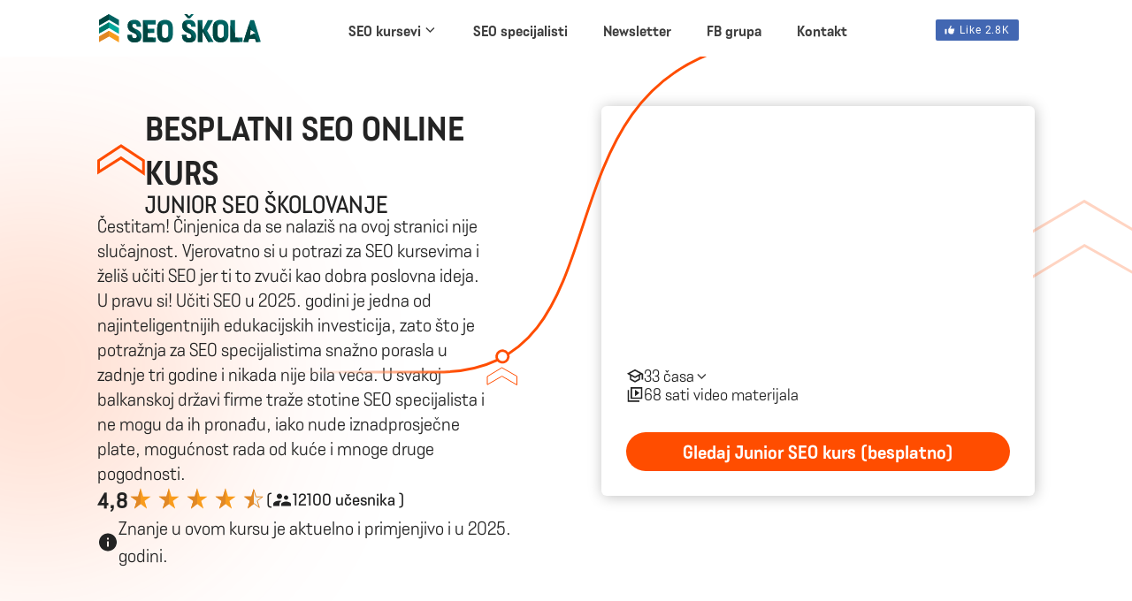

--- FILE ---
content_type: text/html
request_url: https://www.seoskola.com/besplatni-seo-kurs/
body_size: 17224
content:
<!DOCTYPE html>
<html lang="bs">

<head>
        <link rel="shortcut icon" type="image/x-icon" href="/img/favicon.ico">
    <!-- Google Tag Manager -->
    <script>(function (w, d, s, l, i) {
            w[l] = w[l] || []; w[l].push({
                'gtm.start':
                    new Date().getTime(), event: 'gtm.js'
            }); var f = d.getElementsByTagName(s)[0],
                j = d.createElement(s), dl = l != 'dataLayer' ? '&l=' + l : ''; j.async = true; j.src =
                    'https://www.googletagmanager.com/gtm.js?id=' + i + dl; f.parentNode.insertBefore(j, f);
        })(window, document, 'script', 'dataLayer', 'GTM-P2XPB8N');
    </script>
    <!-- End Google Tag Manager -->

    <meta charset="UTF-8">

    <meta name="viewport" content="width=device-width, initial-scale=1.0">

    <meta http-equiv="X-UA-Compatible" content="ie=edge">

    <link rel="stylesheet" href="/css/style.css">

    <title>🏆 Besplatan online SEO kurs | SEO škola</title>

    <meta name="description"
        content="Nauči SEO osnove putem potpuno besplatnog online SEO kursa od stručnjaka sa 21 godinom iskustva i zasluži certifikat koji ima težinu pri zapošljavanju." />
    <meta property="og:title" content="🏆 Besplatan online SEO kurs | SEO škola" />
    <meta property="og:description"
        content="Nauči SEO osnove putem potpuno besplatnog online SEO kursa od stručnjaka sa 21 godinom iskustva i zasluži certifikat koji ima težinu pri zapošljavanju." />
    <meta property="og:image" content="https://www.seoskola.com/img/fb/jpfb.jpg" />
    <meta property="og:url" content="https://www.seoskola.com/besplatni-seo-kurs" />
    <meta property="og:site_name" content="SEO škola" />



    <script defer src="https://apis.google.com/js/platform.js"></script>
    <script defer src="/js/medior.js"></script>
    <script defer src="/js/common.js"></script>
    <script defer src="/js/junior.js"></script>
    <script defer src="/js/ajax.js"></script>
    <script src="/js/jquery.min.js"></script>
</head>

<body>
    <!-- Google Tag Manager (noscript) -->
    <noscript><iframe src="https://www.googletagmanager.com/ns.html?id=GTM-P2XPB8N" height="0" width="0"
            style="display:none;visibility:hidden"></iframe></noscript>
    <!-- End Google Tag Manager (noscript) -->
    <!-- Facebook button script start -->
    <!-- <div id="fb-root"></div>
         <script async defer crossorigin="anonymous" src="https://connect.facebook.net/en_US/sdk.js#xfbml=1&version=v15.0"
            nonce="FZff4CeQ"></script> -->
    <!-- Facebook button script end -->
  <!-- Header start -->
  <header class="header">
   <div class="row">
    <div class="header__logo-wrapper">
     <a href="/">
      <img src="/img/logo.svg" alt="SEO škola Logo" class="header__logo" />
     </a>
    </div>
    <div class="navigation-wrapper">
     <!-- Desktop navigation start -->
     <nav class="navigation__nav-desktop">
      <ul class="navigation__list">
       <li class="navigation__item">
        <a href="#" class="navigation__link">
         SEO kursevi
         <img src="/img/chevron-down.svg" alt="Chevron down" class="navigation__link-icon" />
        </a>
        <div class="navigation__item-dropdown">
         <a href="/besplatni-seo-kurs/" class="dropdown__navigation-link">Besplatni SEO kurs</a>
         <a href="/medior-seo-kurs/" class="dropdown__navigation-link">Medior SEO kurs</a>
         <a href="/senior-seo-kurs/" class="dropdown__navigation-link">Senior SEO kurs</a>
        </div>
       </li>
       <li class="navigation__item">
        <a href="https://www.seolaxy.com/certification/#specialists" class="navigation__link"> SEO specijalisti </a>
       </li>
            <!--  <li class="navigation__item">
        <a href="/seo-takmicenje/" class="navigation__link"> SEO takmičenje </a>
       </li>-->
       
               <li class="navigation__item">
        <a href="https://www.seoskola.com/#newsletter" class="navigation__link"> Newsletter </a>
       </li>
       <li class="navigation__item"><a href="https://www.seoskola.com/#grupa" class="navigation__link">FB grupa</a></li>
       <!-- <li class="navigation__item"><a href="https://www.seoskola.com/wiki/"
                       class="navigation__link">SEO wiki</a></li> -->
       <li class="navigation__item"><a href="/kontakt/" class="navigation__link">Kontakt</a></li>
      </ul>
     </nav>
     <!-- Desktop navigation end -->
     <!-- Mobile navigation start -->
     <input type="checkbox" class="navigation__checkbox" id="nav-toggle" />
     <label for="nav-toggle" class="navigation__button">
      <div class="navigation__button-icon">&nbsp;</div>
      <div class="navigation__button-text">MENI</div>
     </label>
     <nav class="navigation__nav-mobile">
      <div class="social-media-buttons">
       <!-- <div class="fb-like" data-href="https://www.facebook.com/sabicnedim" data-width=""
                       data-layout="button_count" data-action="like" data-size="large" data-share="false">
                    </div> -->
       <div class="fb-button">
        <a href="https://www.facebook.com/sabicnedim" target="_blank" class="button-facebook">Like <span> 2.8K</span></a>
       </div>
       <div class="g-ytsubscribe" data-channelid="UC7q4Z9iKutJetmpcbmFQGSQ" data-layout="default" data-count="default"></div>
      </div>
      <ul class="navigation__list">
       <li class="navigation__item active">
        <a href="#" class="navigation__link">
         <img src="/img/chevron-group-right.svg" alt="Chevron right" class="navigation__link-icon" />
         SEO kursevi
         <img src="/img/chevron-down.svg" alt="Chevron down" class="navigation__link-icon icon--right" />
        </a>
        <ul class="navigation__item-dropdown">
         <li>
          <a href="/besplatni-seo-kurs/" class="dropdown__navigation-link">Besplatni SEO kurs</a>
         </li>
         <li>
          <a href="/medior-seo-kurs/" class="dropdown__navigation-link">Medior SEO kurs</a>
         </li>
         <li>
          <a href="/senior-seo-kurs/" class="dropdown__navigation-link">Senior SEO kurs</a>
         </li>
        </ul>
       </li>
       <li class="navigation__item">
        <a href="https://www.seolaxy.com/certification/#specialists" class="navigation__link">
         <img src="/img/chevron-group-right.svg" alt="Chevron right" class="navigation__link-icon" />
         SEO specijalisti
        </a>
       </li>
         <!--  <li class="navigation__item">
        <a href="/seo-takmicenje/" class="navigation__link">
         <img src="/img/chevron-group-right.svg" alt="Chevron right" class="navigation__link-icon" />
         SEO takmičenje
        </a>
       </li>-->
       <li class="navigation__item">
        <a href="https://www.seoskola.com/#newsletter" class="navigation__link">
         <img src="/img/chevron-group-right.svg" alt="Chevron right" class="navigation__link-icon" />
       Newsletter
        </a>
       </li>
       <li class="navigation__item">
        <a href="https://www.seoskola.com/#grupa" class="navigation__link">
         <img src="/img/chevron-group-right.svg" alt="Chevron right" class="navigation__link-icon" />
         FB grupa
        </a>
       </li>
       <!-- <li class="navigation__item">
                       <a href="https://www.seoskola.com/wiki/" class="navigation__link">
                           <img src="/img/chevron-group-right.svg" alt="Chevron right"
                               class="navigation__link-icon" />
                           SEO wiki
                       </a>
                       </li> -->
       <li class="navigation__item">
        <a href="/kontakt/" class="navigation__link">
         <img src="/img/chevron-group-right.svg" alt="Chevron right" class="navigation__link-icon" />
         Kontakt
        </a>
       </li>
      </ul>
     </nav>
     <!-- Mobile navigation end -->
    </div>
    <div class="social-media-buttons">
     <!-- <div class="fb-like" data-href="https://www.facebook.com/sabicnedim" data-width=""
                 data-layout="button_count" data-action="like" data-size="large" data-share="false"></div> -->
     <div class="fb-button">
      <a href="https://www.facebook.com/sabicnedim" target="_blank" class="button-facebook">Like <span> 2.8K</span></a>
     </div>
     <div class="g-ytsubscribe" data-channelid="UC7q4Z9iKutJetmpcbmFQGSQ" data-layout="default" data-count="default"></div>
    </div>
   </div>
  </header>
  <div class="navigation__mobile-backdrop"></div>
  <!-- Header end -->
  
    <div class="navigation__mobile-backdrop"></div> <!-- Header end -->
    <!-- Main content start -->
    <main class="medior junior">
        <!-- Section intro start -->
        <section class="section-intro">
            <div class="row">
                <div class="intro__wrapper">
                    <div class="title"> <img src="/img/arrows-up-junior.svg" alt="Arrows up">
                        <div class="title__text">
                            <h1>Besplatni SEO online kurs</h1>
                            <p class="sub-title">Junior seo školovanje</p>
                        </div>
                    </div>
                    <p class="description"> Čestitam! Činjenica da se nalaziš na ovoj stranici nije slučajnost. Vjerovatno si u potrazi za SEO kursevima i želiš učiti SEO jer ti to zvuči kao dobra poslovna ideja. U pravu si! Učiti SEO u 2025. godini je jedna od najinteligentnijih edukacijskih investicija, zato što je potražnja za SEO specijalistima snažno porasla u zadnje tri godine i nikada nije bila veća. U svakoj balkanskoj državi firme traže stotine SEO specijalista i ne mogu da ih pronađu, iako nude iznadprosječne plate, mogućnost rada od kuće i mnoge druge pogodnosti. </p>
                    <div class="rating"> <span class="rating__number">4,8</span>
                        <div class="rating__stars"> <img src="/img/star.svg" alt="Star"> <img src="/img/star.svg"
                                alt="Star"> <img src="/img/star.svg" alt="Star"> <img src="/img/star.svg" alt="Star">
                            <img src="/img/half-star.svg" alt="Half star">
                        </div> <span class="rating__users">( <img src="/img/users-black.svg" alt="Users"> 12100 učesnika
                            )</span>
                    </div>
                    <div class="info"> <img src="/img/info-black.svg" alt="Info">
                        <p>Znanje u ovom kursu je aktuelno i primjenjivo i u 2025. godini.</p>
                    </div>
                </div>
                <div class="intro__course-info junior-into__course-info">
                    <div class="info__video"> <iframe class="intro__video"
                            src="https://www.youtube.com/embed/7wjMDK8yJBk" title="YouTube video player" frameborder="0"
                            allow="accelerometer; autoplay; clipboard-write; encrypted-media; gyroscope; picture-in-picture; web-share"
                            allowfullscreen></iframe> </div>
                    <div class="info__payment">
                        <div class="regular-text dropdown">
                            <a class="toc_scroll" href="#toc">
                            <div class="dropdown-trigger"> 
                                <img src="/img/graduate.svg" alt="Graduate"> 33 časa 
                                <img src="/img/chevron-down.svg" alt="Chevron down"> 
                            </div>
                            </a>
                        </div>
                        <p class="regular-text"> <img src="/img/video-library.svg" alt="Video library"> 68 sati video
                            materijala </p>
                    </div>
                    <div class="info__certificate">
                        <a href="#lekcije"
                            class="button button--primary button--primary-orange button--small">Gledaj Junior SEO kurs (besplatno)</a>
                    </div>
                    <div class="info__payment payment--mobile"> <a href="#lekcije"
                            class="button button--primary button--primary-orange button--small">Gledaj Junior SEO kurs (besplatno)</a></div> <img class="background-graphics-curve"
                        src="/img/course-junior-intro-curve.svg" alt="Curve"> <img class="background-graphics-dot"
                        src="/img/course-junior-intro-dot.svg" alt="Dot"> <img class="background-graphics-arrows-small"
                        src="/img/course-junior-intro-arrows-small.svg" alt="Arrows small"> <img
                        class="background-graphics-arrows" src="/img/course-junior-intro-arrows.svg" alt="Arrows">
                </div>
            </div>
        </section> <!-- Section intro end -->
        <div class="row">
            <div class="content-wrapper junior-special-content-wrapper">
                <!-- Section title and text start -->
                <section class="section-title-and-text">
                    <h2>Za koga je ovaj besplatni SEO kurs i je li stvarno 100% besplatan?</h2>
                     <p class="section-text"> Da, kurs je 100% besplatan, svi časovi su besplatno dostupni na našem YouTube kanalu. Ne tražimo ništa od tebe, pa čak ni tvoj email. Što se tiče predznanja, nužno je da poznaješ osnove rada na računaru i da razumiješ okvirno kako internet biznisi funkcionišu, jer tvoja buduća pozicija bi mogla igrati bitnu ulogu u rastu tih biznisa.</p>
                     <p class="section-text">Ukoliko dodatno već imaš iskustva sa marketingom ili čak nekim od digital marketing kanala kao što su Google Ads, Facebook Ads ili s PR-om, bit će ti lakše. Ako uz to još poznaješ osnove HTML-a , CSS-a i možda neki programski jezik, bit će ti još lakše. Ali to predznanje nije nužno niti da se razumije gradivo niti da se kasnije implementira SEO, ali može pomoći. </p>
                     <p class="section-text"> Ako imaš jaku znatiželju, voliš mozgalice i slagalice, voliš praviti red i za tebe kažu da si dobar psiholog, onda ćeš dodatno uživati u ovom SEO kursu.
                    <p class="section-text">SEO se na fakultetima počeo izučavati, ali još nema mnogo konkretnih smjerova, tako da je ovo jedan od rijetkih poslova gdje je bitno šta znaš, a ne šta si završio, i to se znanje nadprosječno nagrađuje. </p>
                </section> <!-- Section title and text end -->
                <!-- Section title and text start -->
                <section class="section-title-and-text">
                    <h2>Kako se besplatan kurs može porediti sa plaćenim?</h2>
                    <p class="section-text"> U pravu si, ne može, jer ovaj SEO kurs je po mišljenju više od 7400 studenata bolji od plaćenih kurseva, čak i onih na engleskom jeziku. Kako je to moguće? SEO škola je krenula kao tzv. “Večernja škola” početkom pandemije, čiji cilj je bio da umanji samoću tokom lockdownova širom svijeta i tako je Nedim Šabić (instruktor sa 21 iskustva u SEO-u) svaku večer besplatno održavao dvosatne časove uživo (koji bi inače bili skupi). Ti snimci su besplatno dostupni, a u njihovu kvalitetu možeš se uvjeriti na YouTubeu. </p>
                    <p class="section-text"> U 2023. ovaj kurs će ostati besplatno dostupan na YouTubeu, a da li će u 2024. se nešto promijeniti trenutno ne znamo. </p>
                </section> <!-- Section title and text end -->
                <!-- Section title and text start -->
                <section class="section-title-and-text">
                    <h2>Šta ću naučiti ako odgledam ovaj SEO kurs?</h2>
                    <p class="section-text"> Ovaj SEO kurs se preciznije zove “Junior SEO kurs”, zato što obrađuje gradivo koje spada u opseg znanja koje treba imati Junior SEO specijalista. Pored juniora, postoje još medior i senior. Svaki veći stepen garantuje veće karijerne mogućnosti i veća primanja. </p>
                    <p class="section-text">Na Junior SEO kursu ćeš naučiti kako se radi SEO za manje web stranice npr. za doktore, advokate i manje firme, kao i kako se radi SEO za manje web shopove koji nemaju više od 5000 proizvoda. Nemoj da te zavaraju brojke! Ako se radi o manjim web stranicama ili web shopovima, to ne znači da je posao lakši ili da je konkurencija slabija. </p>
                    <p class="section-text">Evo što ćeš konkretno naučiti na Junior SEO kursu: </p>
                </section> <!-- Section title and text end -->
                <!-- Section course content start -->
                <section class="section-course-content">
                    <div class="course-content__items">
                        <div class="course-content__item">
                            <p class="main-text">Keyword Research</p>
                            <p class="sub-text">Koje vrste keyworda postoje, kako ispravno uraditi istraživanje i odabrati prave keyworde. </p> <img src="/img/manage-search-orange.svg" alt="Manage Search">
                        </div>
                        <div class="course-content__item">
                            <p class="main-text">Redirekcije</p>
                            <p class="sub-text">Koje vrste redirekcija postoje, kada ih treba koristiti i kako ih postaviti ispravno. </p> <img src="/img/swap-horiz-orange.svg" alt="Swap Horiz">
                        </div>
                        <div class="course-content__item">
                            <p class="main-text">Analiza konkurencije</p>
                            <p class="sub-text">Kako utvrditi zasićenost tržišta, odabrati ispravnu SEO taktiku i procijeniti konkurenciju.</p> <img src="/img/balance-black-orange.svg" alt="Balance">
                        </div>
                        <div class="course-content__item">
                            <p class="main-text">Robots meta tagovi</p>
                            <p class="sub-text">Kako možemo olakšati i kontrolisati kretanje Googlea našom stranicom i biti nagrađeni.</p> <img src="/img/smart-toy.svg" alt="Smart Toy">
                        </div>
                        <div class="course-content__item">
                            <p class="main-text">Osnovni HTML tagovi</p>
                            <p class="sub-text">Kako H1 naslove, H2-H6 podnaslove, paragrafe i liste popuniti ispravno i izvući SEO korist. </p> <img src="/img/speaker-notes-orange.svg" alt="Speaker notes">
                        </div>
                        <div class="course-content__item">
                            <p class="main-text">Canonical tag</p>
                            <p class="sub-text">U kojim slučajevima je nužno korištenje canonical taga i kako ga implementirati. </p> <img src="/img/content-copy-orange.svg" alt="Content copy">
                        </div>
                        <div class="course-content__item">
                            <p class="main-text">SEO copywriting</p>
                            <p class="sub-text">Kako pisati korisne tekstove uz pomoć alata, koji će se svidjeti posjetiocima i Googleu.</p> <img src="/img/content-paste-search-orange.svg" alt="View list">
                        </div>
                        <div class="course-content__item">
                            <p class="main-text">Google Search Console</p>
                            <p class="sub-text">Kako iskoristiti najbitniji besplatni SEO alat i na koje izvještaje treba obratiti pažnju.</p> <img src="/img/home-repair-service-orange.svg" alt="Remove moderator">
                        </div>
                        <div class="course-content__item">
                            <p class="main-text">Struktura websitea</p>
                            <p class="sub-text">Zašto je struktura temelj svakog websitea, kako je kreirati i ispuniti Google očekivanja.</p> <img src="/img/account-tree-orange.svg" alt="Content paste">
                        </div>
                        <div class="course-content__item">
                            <p class="main-text">Core Web Vitals</p>
                            <p class="sub-text">Zašto Core Web Vitals nisu bitni i o kojim page experience faktorima treba voditi računa.</p> <img src="/img/troubleshoot-orange.svg" alt="Speed">
                        </div>
                        <div class="course-content__item">
                            <p class="main-text">Optimizacija slika</p>
                            <p class="sub-text">Kako popraviti brzinu učitavanja i formirati ALT tag za dodatne organske Google posjete.</p> <img src="/img/speed-orange.svg" alt="Tune">
                        </div>
                        <div class="course-content__item">
                            <p class="main-text">Keyword tracking & SEO KPIev</p>
                            <p class="sub-text">Kako mjeriti SEO ispravno, zašto keyword pozicije nisu najbitnije i kako se one mjere.</p> <img src="/img/equalizer-orange.svg" alt="Insights">
                        </div>
                        <div class="course-content__item">
                            <p class="main-text">Višejezični websiteovi</p>
                            <p class="sub-text">Kako maksimalno iskoristiti izazov optimiziranja višejezičnih websiteova.</p> <img src="/img/language-orange.svg" alt="Snippet folder">
                        </div>
                        <div class="course-content__item">
                            <p class="main-text">Linkbuilding osnove</p>
                            <p class="sub-text">Šta su kvaliteti backlinkovi, kako ih nabaviti i šta napraviti s toksičnim backlinkovima.</p> <img src="/img/dataset-linked-orange.svg" alt="Dataset linked">
                        </div>
                    </div>
                </section> <!-- Section course content end -->
                <!-- Section title and text start -->
                <section class="section-title-and-text pt-0">
                    <p class="section-text"> Naglasak Junior SEO kursa je na kreiranju idealne strukture kroz keyword istraživanje, razumijevanja kako tekstualni i multimedijski sadržaj treba da se koristi te koji osnovni tehnički okviri se trebaju ispoštovati da se naprave dobri SEO temelji. </p>
                    <p class="section-text">Nedim otkriva svaki aspekt teme koja se obrađuje – bez prešućivanja određenih dijelova – što znači da nakon odslušanog kursa nećeš ostati s upitnicima iznad glave nego ćeš steći cjelovitu i jasnu sliku o tome šta je SEO i kako funkcioniše. </p>
                </section> <!-- Section title and text end -->
                <!-- Section title and text start -->
                <section class="section-title-and-text pt-0">
                    <h2>Koje zvanje ću na kraju imati, šta nakon toga mogu raditi i kolika mi može biti plata?</h2>
                    <p class="section-text"> Da bi stekao zvanje “Junior SEO specijalista” kroz SEO školu, potrebno je da položiš Junior SEO ispit koji se održava četiri puta godišnje. Izlazak na ispit se plaća 250€, a ukoliko položiš dobit ćeš poštom i emailom certifikat s tvojim imenom i prezimenom, potpisan od strane Nedima, a tvoje ime će biti vidljivo na listi certifikovanih Junior SEO specijalista.</p> 
                    <p class="section-text"> Certifikat ti otvara mnoga vrata u digital marketing agencijama na Balkanu, jer poslodavci iz digitalnog sektora već poznaju SEO školu i cijene Nedimov rad. Isto tako, znaju da nema popuštanja i da certifikat mogu dobiti samo oni koji su zaista zaslužili. 
                    <p class="section-text"> Ukoliko završiš na spisku certifikovanih Junior SEO specijalista na stranici SEO škole i ostaviš svoju email adresu, dobijat ćeš upite od firmi koji traže radnike ili freelancere da sarađuju s njima. Tako ćeš lakše doći do svojih prvih poslova ili do uposlenja. </p>
                    <p class="section-text"> U zadnje dvije godine SEO tržište rada na Balkanu se mnogo promijenilo, djelimično zahvaljujući popularizaciji ove struke upravo kroz SEO školu, ali većim dijelom zbog promjena na svjetskom tržištu. Tržište ne može da proizvede dovoljno kadra, a potreba sve više raste, što rezultira mnogo većim platama za SEO specijaliste u odnosu na one koji se bave poslovima iz drugih oblasti digitalnog marketinga. </p>
                    <p class="section-text"> Ako se Junior SEO specijalista zaposli na Balkanu može računati na platu od 550€ do 650€, a na Zapadu plata iznosi od 1300 do 1800€. Junior SEO specijalisti koji odluče biti freelanceri, sa balkanskim klijentima mogu računati na mjesečne prihode od 1100€ do 1300€, a s klijentima sa zapada mjesečni prihodi se kreću od 4500€ do 5200€.</p> 
                    <p class="section-text"> Ako nemaš namjeru zapošljavati se u nekoj agenciji ili korporaciji, stečeno znanje o SEO-u možeš također upotrijebiti da unaprijediš vlastite web shopove, affiliate projekte, dropshipping projekte, portale i bilo koju vrstu web sitea.</p>
                </section> <!-- Section title and text end -->
                <!-- Section student reviews start -->
                <section class="section-student-reviews">
                    <div class="student-reviews">
                        <div class="reviews__text">
                            <h2>Iskustva Junior studenata SEO škole</h2>
                            <p> Ako još sumnjaš u korisnost ovog kursa, pročitaj iskustva dosadašnjih Junior studenata SEO škole ili u našoj Facebook grupi, tako ćeš dobiti najpouzdanije informacije o korisnosti i validnosti ovog SEO kursa. Skeptičnost je po tom pitanju nužna i pohvalna, jer sa ograničenim resursom kao što je vrijeme, treba svakako biti oprezan. Mi smo uvjereni da ćeš prepoznati kvalitet i prednosti SEO škole, a u nastavku možeš pronaći iskustva dosašnjih Junior SEO studenata. </p>
                        </div>
                        <div class="review">
                            <div class="review__content">
                                <div class="content__photo"> <img src="/img/aleksandra-adzic.svg"
                                        alt="Aleksandra Adžić"> </div>
                                <div class="content__name-and-rating"> <span class="content__name">Aleksandra
                                        Adžić</span>
                                    <div class="rating__stars"> <img src="/img/star.svg" alt="Star"> <img
                                            src="/img/star.svg" alt="Star"> <img src="/img/star.svg" alt="Star"> <img
                                            src="/img/star.svg" alt="Star"> <img src="/img/star.svg" alt="Star">
                                    </div>
                                </div>
                                <div class="content__review-text"> Zahvaljujući SEO školi ušla sam u svet SEO-a i otkrila da je to ono čime bih želela da se bavim. Nedim je temeljan i precizan, veoma se trudi da sve bude jasno. Znanje stečeno u SEO školi je korisno i primenljivo. </div>
                            </div>
                            <div class="review-text__expand"> <img src="/img/chevron-down-orange.svg"
                                    alt="Chevron down"> <span>Više</span> </div>
                            <div class="review-text__collapse"> <img src="/img/chevron-down-orange.svg"
                                    alt="Chevron down"> <span>Manje</span> </div>
                        </div>
                        <div class="review">
                            <div class="review__content">
                                <div class="content__photo"> <img src="/img/milos-petrovic.svg" alt="Miloš Petrović">
                                </div>
                                <div class="content__name-and-rating"> <span class="content__name">Miloš Petrović</span>
                                    <div class="rating__stars"> <img src="/img/star.svg" alt="Star"> <img
                                            src="/img/star.svg" alt="Star"> <img src="/img/star.svg" alt="Star"> <img
                                            src="/img/star.svg" alt="Star"> <img src="/img/star.svg" alt="Star">
                                    </div>
                                </div>
                                <div class="content__review-text"> Ne znam kako bih se zahvalio za sve što sam naučio iz besplatnih predavanja na YouTube-u, a čak ih nisam ni pogledao sve i ima toliko toga što još treba da naučim. Kada sam testirao Semrush imao sam osjećaj kao da <span class="bold">rukujem najmoćnijom stvari na svetu</span>. Već par godina sporadično lutam u IT svetu, ali SEO mi se čini kao najbliži mojoj izvornoj profesiji. </div>
                            </div>
                            <div class="review-text__expand"> <img src="/img/chevron-down-orange.svg"
                                    alt="Chevron down"> <span>Više</span> </div>
                            <div class="review-text__collapse"> <img src="/img/chevron-down-orange.svg"
                                    alt="Chevron down"> <span>Manje</span> </div>
                        </div>
                        <div class="review">
                            <div class="review__content">
                                <div class="content__photo"> <span class="initials">NM</span> </div>
                                <div class="content__name-and-rating"> <span class="content__name">Nikolina
                                        Nedinić</span>
                                    <div class="rating__stars"> <img src="/img/star.svg" alt="Star"> <img
                                            src="/img/star.svg" alt="Star"> <img src="/img/star.svg" alt="Star"> <img
                                            src="/img/star.svg" alt="Star"> <img src="/img/star.svg" alt="Star">
                                    </div>
                                </div>
                                <div class="content__review-text"> Nakon dugogodišnjeg radnog iskustva kao ekonomista, shvatila sam da se poslovni trendovi brzo mijenjaju i da SVE oko nas postaje viralno. Željela sam da budem dio ovih promjena. Nakon malo istraživanja sam shvatila da je SEO oblast u kojoj želim nastaviti svoju karijeru. Bilo ja pitanje kako? Odgovor je došao sasvim slučajno. Saznala sam za Nedimove tutorijale na YouTube-u i nakon toga za Junior školovanje. To je bilo dovoljno da <span class="bold">nakon prve aplikacije za Junior SEO specijalistu</span> i dobro uradjenog ulaznog testa dobijem posao u veoma perspektivnoj Fintech kompaniji. Hvala ti Nedime od srca! </div>
                            </div>
                            <div class="review-text__expand"> <img src="/img/chevron-down-orange.svg"
                                    alt="Chevron down"> <span>Više</span> </div>
                            <div class="review-text__collapse"> <img src="/img/chevron-down-orange.svg"
                                    alt="Chevron down"> <span>Manje</span> </div>
                        </div>
                        <div class="review">
                            <div class="review__content">
                                <div class="content__photo"> <span class="initials">GL</span> </div>
                                <div class="content__name-and-rating"> <span class="content__name">Gorgi Lazarev</span>
                                    <div class="rating__stars"> <img src="/img/star.svg" alt="Star"> <img
                                            src="/img/star.svg" alt="Star"> <img src="/img/star.svg" alt="Star"> <img
                                            src="/img/star.svg" alt="Star"> <img src="/img/star.svg" alt="Star">
                                    </div>
                                </div>
                                <div class="content__review-text"> Počeo sam da pratim ovaj kurs pre dva meseca na Youtube kanalu i mislim da <span class="bold">ne postoji bolja SEO škola na ovim prostorima</span> na našem jeziku. Svima koji žele da napreduju u SEO-u, preporučujem da se besplatno pretplate na Youtube kanal. Nećete zažaliti. </div>
                            </div>
                            <div class="review-text__expand"> <img src="/img/chevron-down-orange.svg"
                                    alt="Chevron down"> <span>Više</span> </div>
                            <div class="review-text__collapse"> <img src="/img/chevron-down-orange.svg"
                                    alt="Chevron down"> <span>Manje</span> </div>
                        </div>
                        <div class="review">
                            <div class="review__content">
                                <div class="content__photo"> <span class="initials">BB</span> </div>
                                <div class="content__name-and-rating"> <span class="content__name">Belma Belić
                                        Cinco</span>
                                    <div class="rating__stars"> <img src="/img/star.svg" alt="Star"> <img
                                            src="/img/star.svg" alt="Star"> <img src="/img/star.svg" alt="Star"> <img
                                            src="/img/star.svg" alt="Star"> <img src="/img/star.svg" alt="Star">
                                    </div>
                                </div>
                                <div class="content__review-text"> Zaljubljenik sam u content već dvije godine. SEO sam istraživački izučavala i kada sam saznala za Vas, zaljubila sam se u SEO. Mnogo ste mi pojednostavili SEO svijet. Počeli su i prvi poslovi, polako, ali SIGURNO. Nakon samo par pregledanih časova, moja slagalica znanja dobija smisao, <span class="bold">Google pretraživač ne koristim niti gledam istim očima</span> kao ranije. Kao što ste na početku Seo škole rekli - ‘Google je vaš prijatelj’! </div>
                            </div>
                            <div class="review-text__expand"> <img src="/img/chevron-down-orange.svg"
                                    alt="Chevron down"> <span>Više</span> </div>
                            <div class="review-text__collapse"> <img src="/img/chevron-down-orange.svg"
                                    alt="Chevron down"> <span>Manje</span> </div>
                        </div>
                    </div> <a href="#"
                        class="button button--secondary button--secondary-orange button--small load-more-reviews">Vidi
                        sva iskustva</a>
                </section> <!-- Section student reviews end -->
                <!-- Section certified specialist start -->
                <section class="section-certified-specialist">
                    <h2>7 Prednosti certifikovanih Junior SEO specijalista:</h2>
                    <div class="certified-specialist__pros">
                        <div class="pros__items">
                            <div class="pros__item"> 1. Mogućnost kvalitetnijeg zapošljavanja </div>
                            <div class="pros__item"> 2. Sigurnost u primjenjivost SEO znanja </div>
                            <div class="pros__item"> 3. Upiti preko listinga SEO specijalista </div>
                            <div class="pros__item"> 4. Razumijevanje agilnog procesa </div>
                            <div class="pros__item"> 5. Jasna vizija uloge u timu i firmi </div>
                            <div class="pros__item"> 6. Efikasna upotreba najbitnijih SEO alata </div>
                            <div class="pros__item"> 7. Razumijevanje SEO KPIeva </div>
                        </div>
                        <div class="pros__image"> <img src="/img/besplatni-seo-kurs-certifikat.png"
                                alt="Besplatni SEO kurst certifikat"> </div>
                    </div>
                </section> <!-- Section certified specialist end -->
                <!-- Section title and text start -->
                <section class="section-title-and-text">
                    <h2>Kako započeti Junior SEO kurs?</h2>
                    <p class="section-text"> Klikom <a href="#lekcije">ovdje</a> otići ćeš na dno ove stranice na prvi video. Dovoljno je da pritisneš play i već počinješ s učenjem. Ili ako želiš, otvoriš YouTube kanal SEO škole, pronađeš playlistu “Junior SEO škola” i tako kreneš s gledanjem.</p>
                    <p class="section-text"> Junior SEO kurs se sastoji od 33 časa od otprilike 2h trajanja u prosjeku. Što znači ako se odlučiš gledati svaki dan jedan čas, za mjesec dana ćeš vjerovatno sve pregledati. Ispiti se održavaju četiri puta godišnje, tako da imaš mogućnost da sjedneš, zacrtaš sebi cilj, odgledaš sve časove i povežeš se s drugim članovima SEO škole u našoj Facebook grupi koja broji preko 2000 članova, gdje se članovi nesebično i rado pomažu pa čak i zajedno pripremaju za ispit, a neki postanu i prijatelji za život.</p>
                    <p class="section-text"> Nakon dva ili najduže tri mjeseca možeš se spremiti za Junior SEO ispit, položiti i raditi kao Junior SEO specijalista. To je samo tvoja odluka, hoćeš li gledati besplatno SEO školu, unaprijediti svoj život i biti dio ekipe koja kreira sadržaj ili ćeš plaćati da gledaš TV i ostaneš samo konzument.</p>
                </section> <!-- Section title and text end -->
                <!-- Section exam dates start -->
                <section class="section-exam-dates" id="ispiti">
                    <h2>Termini za ispit</h2>
                    <p>Sve datume za polaganja i prijavne rokove možeš pronaći <a target="_blank" href="https://www.seolaxy.com/certification/">ovdje</a>.</p>

                </section> <!-- Section exam dates end -->
                <!-- FAQ section start -->
		<section class="section-faq">
			<div class="row">
				<h2 class="center">Često postavljena pitanja (FAQ)</h2>
				<div class="faq">
					<div class="faq__filters-list-wrapper">
						<ul class="faq__filters-list">
							<li class="faq__filters-item active">Sve</li>
							<li class="faq__filters-item">OČEKIVANJA</li>
							<li class="faq__filters-item">POSAO</li>
							<li class="faq__filters-item">PREDUSLOVI</li>
							<li class="faq__filters-item">ISPIT</li>
							<li class="faq__filters-item">PRISTUP</li>
							<li class="faq__filters-item">PLAĆANJE</li>
						</ul>
					</div>
					<div class="faq__items">
						<div class="faq__item">
							<div class="item__category" style="display: none;">OČEKIVANJA
							</div>
							<div class="item__number">1</div>
							<div class="item__text">
								<div class="faq_item_text_thumb_up">
									<div class="main-text" style="flex: 12;"><span class="item__number-mobile">1.</span> Jesu li informacije iz besplatnih predavanja s YouTube kanala i dalje aktuelne? </div>
									<div style="flex: 3">
										<div class="thumbs-up">
											<img src="/img/thumbs-up.svg" alt="Thumbs up" class="regular" />
											<img src="/img/thumbs-up-hover.svg" alt="Thumbs up hover" class="hover" />
											<img src="/img/thumbs-up-selected.svg" alt="Thumbs up selected" class="selected" />
										</div>
										<div class="thumbs-down">
											<img src="/img/thumbs-down.svg" alt="Thumbs down" class="regular" />
											<img src="/img/thumbs-down-hover.svg" alt="Thumbs down hover" class="hover" />
											<img src="/img/thumbs-down-selected.svg" alt="Thumbs up selected" class="selected" />
										</div>
									</div>
								</div>
								<div class="sub-text">Svi videosi, na svim levelima školovanja su aktuelni. Sve novosti koje se kasnije pojave objasnimo ili na YouTube kanalu ili u zatvorenoj Facebook grupi certifikovanih SEO specijalista, tako da su studenti uvijek u toku s najnovijim informacijama iz SEO svijeta. </div>
							</div>
						</div>
						<div class="faq__item">
							<div class="item__category" style="display: none;">OČEKIVANJA
								POSAO</div>
							<div class="item__number">2</div>
							<div class="item__text">
								<div class="faq_item_text_thumb_up">
									<div class="main-text" style="flex: 12;"><span class="item__number-mobile">2.
										</span>Koliko je realno očekivanje za uposlenjem bez certifikata?
									</div>
									<div style="flex: 3">
										<div class="thumbs-up">
											<img src="/img/thumbs-up.svg" alt="Thumbs up" class="regular" />
											<img src="/img/thumbs-up-hover.svg" alt="Thumbs up hover" class="hover" />
											<img src="/img/thumbs-up-selected.svg" alt="Thumbs up selected" class="selected" />
										</div>
										<div class="thumbs-down">
											<img src="/img/thumbs-down.svg" alt="Thumbs down" class="regular" />
											<img src="/img/thumbs-down-hover.svg" alt="Thumbs down hover" class="hover" />
											<img src="/img/thumbs-down-selected.svg" alt="Thumbs up selected" class="selected" />
										</div>
									</div>
								</div>
								<div class="sub-text">Mnogi od naših studenata nisu izlazili na ispite, a uspješno su se zaposlili. To važi za Junior studente, najviše za Medior studente, ali i kod Senior studenata.
								</div>
							</div>
						</div>
						<div class="faq__item">
							<div class="item__number">3</div>
							<div class="item__category" style="display: none;">OČEKIVANJA
								POSAO</div>
							<div class="item__text">
								<div class="faq_item_text_thumb_up">
									<div class="main-text" style="flex: 12;"><span class="item__number-mobile">3.
										</span>Koliko je realno očekivanje za uposlenjem sa certifikatom?
									</div>
									<div style="flex: 3">
										<div class="thumbs-up">
											<img src="/img/thumbs-up.svg" alt="Thumbs up" class="regular" />
											<img src="/img/thumbs-up-hover.svg" alt="Thumbs up hover" class="hover" />
											<img src="/img/thumbs-up-selected.svg" alt="Thumbs up selected" class="selected" />
										</div>
										<div class="thumbs-down">
											<img src="/img/thumbs-down.svg" alt="Thumbs down" class="regular" />
											<img src="/img/thumbs-down-hover.svg" alt="Thumbs down hover" class="hover" />
											<img src="/img/thumbs-down-selected.svg" alt="Thumbs up selected" class="selected" />
										</div>
									</div>
								</div>
								<div class="sub-text">Ukoliko se želite zaposliti u domaćim firmama i agencijama ili u inostranim firmama i agencijama sa kancelarijama na Balkanu, certifikat će vam itekako otvoriti mnoga vrata i ukloniti sumnje, što povećava šanse za zaposlenje. </div>

							</div>
						</div>
						<div class="faq__item">
							<div class="item__number">4</div>
							<div class="item__category" style="display: none;">PREDUSLOVI
							</div>
							<div class="item__text">
								<div class="faq_item_text_thumb_up">
									<div class="main-text" style="flex: 12;" style="flex: 12;"><span class="item__number-mobile">4.
										</span>Koji je preduslov za učešće na školovanju?
									</div>
									<div style="flex: 3">
										<div class="thumbs-up">
											<img src="/img/thumbs-up.svg" alt="Thumbs up" class="regular" />
											<img src="/img/thumbs-up-hover.svg" alt="Thumbs up hover" class="hover" />
											<img src="/img/thumbs-up-selected.svg" alt="Thumbs up selected" class="selected" />
										</div>
										<div class="thumbs-down">
											<img src="/img/thumbs-down.svg" alt="Thumbs down" class="regular" />
											<img src="/img/thumbs-down-hover.svg" alt="Thumbs down hover" class="hover" />
											<img src="/img/thumbs-down-selected.svg" alt="Thumbs up selected" class="selected" />
										</div>
									</div>
								</div>
								<div class="sub-text">Nema preduslova niti za jedan level školovanja, svako može da kupi/upiše level za koji smatra da je zreo.
								</div>
							</div>
						</div>
						<div class="faq__item">
							<div class="item__number">5</div>
							<div class="item__category" style="display: none;">PREDUSLOVI
								ISPIT</div>
							<div class="item__text">
								<div class="faq_item_text_thumb_up">
									<div class="main-text" style="flex: 12;">
										<span class="item__number-mobile">5.
										</span>Koji je preduslov za polaganje ispita za SEO certifikat?
									</div>
									<div style="flex: 3;">
										<div class="thumbs-up">
											<img src="/img/thumbs-up.svg" alt="Thumbs up" class="regular" />
											<img src="/img/thumbs-up-hover.svg" alt="Thumbs up hover" class="hover" />
											<img src="/img/thumbs-up-selected.svg" alt="Thumbs up selected" class="selected" />
										</div>
										<div class="thumbs-down">
											<img src="/img/thumbs-down.svg" alt="Thumbs down" class="regular" />
											<img src="/img/thumbs-down-hover.svg" alt="Thumbs down hover" class="hover" />
											<img src="/img/thumbs-down-selected.svg" alt="Thumbs up selected" class="selected" />
										</div>
									</div>
								</div>
								<div class="sub-text">Za izlazak na ispit također nema preduslova, nije čak nužno kupiti SEO kurs ili ići na SEO školovanje.</div>
							</div>
						</div>
						<div class="faq__item">
							<div class="item__number">6</div>
							<div class="item__category" style="display: none;">ISPIT</div>
							<div class="item__text">
								<div class="faq_item_text_thumb_up">
									<div class="main-text" style="flex: 12;">
										<span class="item__number-mobile">6.
										</span>Mogu li polagati ispit bez da prethodno odslušam predavanja?
									</div>
									<div style="flex: 3;">
										<div class="thumbs-up">
											<img src="/img/thumbs-up.svg" alt="Thumbs up" class="regular" />
											<img src="/img/thumbs-up-hover.svg" alt="Thumbs up hover" class="hover" />
											<img src="/img/thumbs-up-selected.svg" alt="Thumbs up selected" class="selected" />
										</div>
										<div class="thumbs-down">
											<img src="/img/thumbs-down.svg" alt="Thumbs down" class="regular" />
											<img src="/img/thumbs-down-hover.svg" alt="Thumbs down hover" class="hover" />
											<img src="/img/thumbs-down-selected.svg" alt="Thumbs up selected" class="selected" />
										</div>
									</div>
								</div>
								<div class="sub-text">Da, možeš.</div>
							</div>
						</div>
						<div class="faq__item">
							<div class="item__number">7</div>
							<div class="item__category" style="display: none;">ISPIT</div>
							<div class="item__text">
								<div class="faq_item_text_thumb_up">
									<div class="main-text" style="flex: 12;"><span class="item__number-mobile">7.
										</span>Hoće li biti više rokova za polaganje ispita? </div>
									<div style="flex: 3">
										<div class="thumbs-up">
											<img src="/img/thumbs-up.svg" alt="Thumbs up" class="regular" />
											<img src="/img/thumbs-up-hover.svg" alt="Thumbs up hover" class="hover" />
											<img src="/img/thumbs-up-selected.svg" alt="Thumbs up selected" class="selected" />
										</div>
										<div class="thumbs-down">
											<img src="/img/thumbs-down.svg" alt="Thumbs down" class="regular" />
											<img src="/img/thumbs-down-hover.svg" alt="Thumbs down hover" class="hover" />
											<img src="/img/thumbs-down-selected.svg" alt="Thumbs up selected" class="selected" />
										</div>
									</div>
								</div>

								<div class="sub-text">Sve datume za polaganja možeš pronaći <a href="https://www.seolaxy.com/certification/"><span class="bold">ovdje</span></a>.</div>
							</div>
						</div>
						<div class="faq__item">
							<div class="item__number">8</div>
							<div class="item__category" style="display: none;">ISPIT</div>
							<div class="item__text">
								<div class="faq_item_text_thumb_up">
									<div class="main-text" style="flex: 12;"><span class="item__number-mobile">8. </span>Do kada se mogu prijaviti za polaganje ispita? </div>
									<div style="flex: 3">
										<div class="thumbs-up">
											<img src="/img/thumbs-up.svg" alt="Thumbs up" class="regular" />
											<img src="/img/thumbs-up-hover.svg" alt="Thumbs up hover" class="hover" />
											<img src="/img/thumbs-up-selected.svg" alt="Thumbs up selected" class="selected" />
										</div>
										<div class="thumbs-down">
											<img src="/img/thumbs-down.svg" alt="Thumbs down" class="regular" />
											<img src="/img/thumbs-down-hover.svg" alt="Thumbs down hover" class="hover" />
											<img src="/img/thumbs-down-selected.svg" alt="Thumbs up selected" class="selected" />
										</div>
									</div>
								</div>
								<div class="sub-text">Sve rokove za prijavu ispita možeš pronaći <a href="https://www.seolaxy.com/certification/"><span class="bold">ovdje</span></a>.</div>
							</div>
						</div>
						<div class="faq__item">
							<div class="item__number">9</div>
							<div class="item__category" style="display: none;">ISPIT</div>
							<div class="item__text">
								<div class="faq_item_text_thumb_up">
									<div class="main-text" style="flex: 12;"><span class="item__number-mobile">9.
										</span>Možemo li polagati ispit na svom projektu ili ćemo svi dobiti jedan određeni projekt?</div>
									<div style="flex: 3">
										<div class="thumbs-up">
											<img src="/img/thumbs-up.svg" alt="Thumbs up" class="regular" />
											<img src="/img/thumbs-up-hover.svg" alt="Thumbs up hover" class="hover" />
											<img src="/img/thumbs-up-selected.svg" alt="Thumbs up selected" class="selected" />
										</div>
										<div class="thumbs-down">
											<img src="/img/thumbs-down.svg" alt="Thumbs down" class="regular" />
											<img src="/img/thumbs-down-hover.svg" alt="Thumbs down hover" class="hover" />
											<img src="/img/thumbs-down-selected.svg" alt="Thumbs up selected" class="selected" />
										</div>
									</div>
								</div>
								<div class="sub-text">Trenutno za ispite nije potrebno niti jedno niti drugo, jer su ispiti u obliku multiple choice pitanja.</div>
							</div>
						</div>
						<div class="faq__item">
							<div class="item__number">10</div>
							<div class="item__category" style="display: none;">PRISTUP</div>
							<div class="item__text">
								<div class="faq_item_text_thumb_up">
									<div class="main-text" style="flex: 12;"><span class="item__number-mobile">10.
										</span>Mogu li dobiti samo pristup video snimcima Medior i Senior školovanja, bez učešća u završnom ispitu?</div>
									<div style="flex: 3">
										<div class="thumbs-up">
											<img src="/img/thumbs-up.svg" alt="Thumbs up" class="regular" />
											<img src="/img/thumbs-up-hover.svg" alt="Thumbs up hover" class="hover" />
											<img src="/img/thumbs-up-selected.svg" alt="Thumbs up selected" class="selected" />
										</div>
										<div class="thumbs-down">
											<img src="/img/thumbs-down.svg" alt="Thumbs down" class="regular" />
											<img src="/img/thumbs-down-hover.svg" alt="Thumbs down hover" class="hover" />
											<img src="/img/thumbs-down-selected.svg" alt="Thumbs up selected" class="selected" />
										</div>
									</div>
								</div>
								<div class="sub-text">Upravo takav pristup ćeš dobiti. Pristup kursevima nije povezan sa ispitima na bilo koji način.</div>
							</div>
						</div>
						<div class="faq__item">
							<div class="item__number">11</div>
							<div class="item__category" style="display: none;">PRISTUP</div>
							<div class="item__text">
								<div class="faq_item_text_thumb_up">
									<div class="main-text" style="flex: 12;"><span class="item__number-mobile">11.
										</span>Koliko
										traje školovanje?</div>
									<div style="flex: 3">
										<div class="thumbs-up">
											<img src="/img/thumbs-up.svg" alt="Thumbs up" class="regular" />
											<img src="/img/thumbs-up-hover.svg" alt="Thumbs up hover" class="hover" />
											<img src="/img/thumbs-up-selected.svg" alt="Thumbs up selected" class="selected" />
										</div>
										<div class="thumbs-down">
											<img src="/img/thumbs-down.svg" alt="Thumbs down" class="regular" />
											<img src="/img/thumbs-down-hover.svg" alt="Thumbs down hover" class="hover" />
											<img src="/img/thumbs-down-selected.svg" alt="Thumbs up selected" class="selected" />
										</div>
									</div>
								</div>
								<div class="sub-text">Junior školovanje traje onoliko koliko ti treba da odgledaš 33 besplatno dostupna videa YouTube kanala.</div>
							</div>
						</div>
						<div class="faq__item">
							<div class="item__number">12</div>
							<div class="item__category" style="display: none;">PRISTUP</div>
							<div class="item__text">
								<div class="faq_item_text_thumb_up">
									<div class="main-text" style="flex: 12;"><span class="item__number-mobile">12.
										</span>Mogu li predavanja gledati u vrijeme kada ja mogu/želim?</div>
									<div style="flex: 3">
										<div class="thumbs-up">
											<img src="/img/thumbs-up.svg" alt="Thumbs up" class="regular" />
											<img src="/img/thumbs-up-hover.svg" alt="Thumbs up hover" class="hover" />
											<img src="/img/thumbs-up-selected.svg" alt="Thumbs up selected" class="selected" />
										</div>
										<div class="thumbs-down">
											<img src="/img/thumbs-down.svg" alt="Thumbs down" class="regular" />
											<img src="/img/thumbs-down-hover.svg" alt="Thumbs down hover" class="hover" />
											<img src="/img/thumbs-down-selected.svg" alt="Thumbs up selected" class="selected" />
										</div>
									</div>
								</div>
								<div class="sub-text">Da. Neovisno od toga kako dođeš do videa, nakon što dobiješ pristup, možeš ih gledati kada želiš.</div>
							</div>
						</div>
						<div class="faq__item">
							<div class="item__number">13</div>
							<div class="item__category" style="display: none;">PLAĆANJE
							</div>
							<div class="item__text">
								<div class="faq_item_text_thumb_up">
									<div class="main-text" style="flex: 12;"><span class="item__number-mobile">13.
										</span>Koji su
										načini plaćanja dostupni?</div>
									<div style="flex: 3">
										<div class="thumbs-up">
											<img src="/img/thumbs-up.svg" alt="Thumbs up" class="regular" />
											<img src="/img/thumbs-up-hover.svg" alt="Thumbs up hover" class="hover" />
											<img src="/img/thumbs-up-selected.svg" alt="Thumbs up selected" class="selected" />
										</div>
										<div class="thumbs-down">
											<img src="/img/thumbs-down.svg" alt="Thumbs down" class="regular" />
											<img src="/img/thumbs-down-hover.svg" alt="Thumbs down hover" class="hover" />
											<img src="/img/thumbs-down-selected.svg" alt="Thumbs up selected" class="selected" />
										</div>
									</div>
								</div>
								<div class="sub-text">Plaćanje se vrši preko YouTubea, a oni od zavisnosti od države nude plaćanje kreditnim karticama, PayPalom, Google Payom. U nekim zemljama se može Google Pay račun dopuniti bankovnim transferom.</div>

							</div>
						</div>
						<div class="faq__item">
							<div class="item__number">14</div>
							<div class="item__category" style="display: none;">PLAĆANJE
							</div>
							<div class="item__text">
								<div class="faq_item_text_thumb_up">
									<div class="main-text" style="flex: 12;"><span class="item__number-mobile">14.
										</span>Hoću li
										dobiti (R1) račun?</div>
									<div style="flex: 3">
										<div class="thumbs-up">
											<img src="/img/thumbs-up.svg" alt="Thumbs up" class="regular" />
											<img src="/img/thumbs-up-hover.svg" alt="Thumbs up hover" class="hover" />
											<img src="/img/thumbs-up-selected.svg" alt="Thumbs up selected" class="selected" />
										</div>
										<div class="thumbs-down">
											<img src="/img/thumbs-down.svg" alt="Thumbs down" class="regular" />
											<img src="/img/thumbs-down-hover.svg" alt="Thumbs down hover" class="hover" />
											<img src="/img/thumbs-down-selected.svg" alt="Thumbs up selected" class="selected" />
										</div>
									</div>
								</div>
								<div class="sub-text">Pošto se plaćanje vrši kroz YouTube, oni će ispostaviti račun.</div>

							</div>
						</div>
						<div class="faq__item">
							<div class="item__number">15</div>
							<div class="item__category" style="display: none;">PLAĆANJE
							</div>
							<div class="item__text">
								<div class="faq_item_text_thumb_up">
									<div class="main-text" style="flex: 12;"><span class="item__number-mobile">15.
										</span>Mogu li
										dobiti predračun?</div>
									<div style="flex: 3">
										<div class="thumbs-up">
											<img src="/img/thumbs-up.svg" alt="Thumbs up" class="regular" />
											<img src="/img/thumbs-up-hover.svg" alt="Thumbs up hover" class="hover" />
											<img src="/img/thumbs-up-selected.svg" alt="Thumbs up selected" class="selected" />
										</div>
										<div class="thumbs-down">
											<img src="/img/thumbs-down.svg" alt="Thumbs down" class="regular" />
											<img src="/img/thumbs-down-hover.svg" alt="Thumbs down hover" class="hover" />
											<img src="/img/thumbs-down-selected.svg" alt="Thumbs up selected" class="selected" />
										</div>
									</div>
								</div>
								<div class="sub-text">Nažalost YouTube ne nudi mogućnost izdavanja predračuna.</div>
							</div>
						</div>
					</div>
				</div>
			</div>
		</section>
		<!-- FAQ section end -->
                <!-- Section title and text start -->
                <section class="section-title-and-text">
                    <h2>Kompletan besplatni Junior SEO kurs</h2> 
                    <p> Jedan savjet prije nego što klikneš play dugme na prvom videu - piši bilješke i ono što ne razumiješ, ali nastavi gledati, bitno je da razumiješ suštinu. Svi časovi su snimani tokom pandemije i u duhu zajednice, uzmi to u obzir kada gledaš. Ali što se tiče gradiva, svo predstavljeno gradivo je primjenjivo i aktuelno u 2025. godini. Uživaj! </p>
                    <div id="toc" class="toc"> 
                        <h3>Sadržaj SEO kursa</h3>
                        <a href="#seo-osnove">  <img src="/img/chevron-down.svg" alt="Chevron"> SEO osnove</a> 
                        <a href="#on-page-seo">  <img src="/img/chevron-down.svg" alt="Chevron">On-page SEO</a> 
                        <a href="#off-page-seo">  <img src="/img/chevron-down.svg" alt="Chevron">Off-page SEO</a> 
                        <a href="#kako-uraditi-seo-audit">  <img src="/img/chevron-down.svg" alt="Chevron">Kako uraditi SEO audit</a> 
                        <a href="#seo-tekstovi-pisanje-i-cijene">  <img src="/img/chevron-down.svg" alt="Chevron">Seo tekstovi - pisanje i cijene</a> 
                        <a href="#kako-mjeriti-uspjesnost-seo-plana">  <img src="/img/chevron-down.svg" alt="Chevron">Kako mjeriti uspješnost SEO plana/strategije?</a> 
                        <a href="#odgovori-na-cesta-seo-pitanja">  <img src="/img/chevron-down.svg" alt="Chevron">Odgovori na česta SEO pitanja</a> 
                    </div> 
                </section> <!-- Section title and text end -->
                <!-- Free lessons section start -->
                <section class="section-free-lessons" id="lekcije">
                    <div class="lesson" id="seo-osnove"> <span class="lesson__tag">SEO OSNOVE</span>
                        <h3>1. Šta je SEO i kako zaraditi od njega?</h3>
                        <div class="lesson__topics">
                            <p class="bold">U ovom času naučit ćeš:</p>
                            <div class="lesson_topic_list">
                                <p> <img src="/img/chevron-down.svg" alt="Chevron"> Šta je SEO ili optimizacija za
                                    pretraživače/tražilice </p>
                                <p> <img src="/img/chevron-down.svg" alt="Chevron"> Kako se SEO dijeli </p>
                                <p> <img src="/img/chevron-down.svg" alt="Chevron"> Koji su to ranking faktori </p>
                                <p> <img src="/img/chevron-down.svg" alt="Chevron"> Kako pratiti ranking </p>
                                <p> <img src="/img/chevron-down.svg" alt="Chevron"> Kako provjeriti koliko je odredjena
                                    ključna riječ ili fraza tražena </p>
                                <p> <img src="/img/chevron-down.svg" alt="Chevron"> Kako razlikovati organske rezultate
                                    od oglasa </p>
                                <p> <img src="/img/chevron-down.svg" alt="Chevron"> Kako se ispravno mjeri SEO uspjeh
                                </p>
                            </div>
                        </div>
                        <div class="iframe_container"> <iframe width="560" height="315"
                                src="https://www.youtube.com/embed/BL0LONmFKdY" title="YouTube video player"
                                frameborder="0" loading="lazy"
                                allow="accelerometer; autoplay; clipboard-write; encrypted-media; gyroscope; picture-in-picture; web-share"
                                allowfullscreen></iframe> </div>
                    </div>
                    <div class="lesson"> <span class="lesson__tag">SEO OSNOVE</span>
                        <h3>2. Analiza ključnih riječi i psihologija funnela</h3>
                        <div class="lesson__topics">
                            <p class="bold">U ovom času naučit ćeš:</p>
                            <div class="lesson_topic_list">
                                <p> <img src="/img/chevron-down.svg" alt="Chevron"> Koji tipovi ključnih riječi postoje i kako pronaći odgovarajuće ključne riječi za svoj ili klijentov projekt </p>
                                <p> <img src="/img/chevron-down.svg" alt="Chevron"> Search intent: Kako utvrditi što korisnici želi/očekuju </p>
                                <p> <img src="/img/chevron-down.svg" alt="Chevron"> Kako izraditi optimalnu strukturu web stranice </p>
                            </div>
                        </div>
                        <div class="iframe_container"> <iframe width="560" height="315"
                                src="https://www.youtube.com/embed/wU-XLK34JUE" title="YouTube video player"
                                frameborder="0" loading="lazy"
                                allow="accelerometer; autoplay; clipboard-write; encrypted-media; gyroscope; picture-in-picture; web-share"
                                allowfullscreen></iframe> </div>
                    </div>
                    <div class="lesson"> <span class="lesson__tag">SEO OSNOVE</span>
                        <h3>3. Tipovi Google rezultata, upita, landing stranica i SEO vidljivost</h3>
                        <div class="lesson__topics">
                            <p class="bold">U ovom času naučit ćeš:</p>
                            <div class="lesson_topic_list">
                                <p> <img src="/img/chevron-down.svg" alt="Chevron"> Kako odrediti koje su ključne riječi pogodne za vlastiti ili klijentov projekt, a koje ne </p>
                                <p> <img src="/img/chevron-down.svg" alt="Chevron"> Kakvi tipovi Google rezultata postoje </p>
                                <p> <img src="/img/chevron-down.svg" alt="Chevron"> Kako klasificirati upite (informacioni, navigacioni i transakcijski) i zbog čega je to bitno </p>
                                <p> <img src="/img/chevron-down.svg" alt="Chevron"> Kako odrediti kakav tip sadržaja treba biti na našoj landing stranici </p>
                            </div>
                        </div>
                        <div class="iframe_container"> <iframe width="560" height="315"
                                src="https://www.youtube.com/embed/sg-0xEo7IQA" title="YouTube video player"
                                frameborder="0" loading="lazy"
                                allow="accelerometer; autoplay; clipboard-write; encrypted-media; gyroscope; picture-in-picture; web-share"
                                allowfullscreen></iframe> </div>
                    </div>
                    <div class="lesson" id="on-page-seo"> <span class="lesson__tag">ON-PAGE SEO</span>
                        <h3>4. Title Tag, Meta Description i H1 naslovi</h3>
                        <div class="lesson__topics">
                            <p class="bold">U ovom času naučit ćeš:</p>
                            <div class="lesson_topic_list">
                                <p> <img src="/img/chevron-down.svg" alt="Chevron"> Kako odabrati odgovarajuću domenu
                                </p>
                                <p> <img src="/img/chevron-down.svg" alt="Chevron"> Šta su meta tagovi (title tag, meta description, headings) i kako utiču na SEO </p>
                            </div>
                        </div>
                        <div class="iframe_container"> <iframe width="560" height="315"
                                src="https://www.youtube.com/embed/pCrA8QQ1JFg" title="YouTube video player"
                                frameborder="0" loading="lazy"
                                allow="accelerometer; autoplay; clipboard-write; encrypted-media; gyroscope; picture-in-picture; web-share"
                                allowfullscreen></iframe> </div>
                    </div>
                    <div class="lesson"> <span class="lesson__tag">ON-PAGE SEO</span>
                        <h3>5. Title Tag, Meta Description i naslovi 2.dio</h3>
                        <div class="lesson__topics">
                            <p class="bold">U ovom času naučit ćeš:</p>
                            <div class="lesson_topic_list">
                                <p> <img src="/img/chevron-down.svg" alt="Chevron"> Koja je optimalna dužina za title tag, meta description i H1 naslov </p>
                                <p> <img src="/img/chevron-down.svg" alt="Chevron"> Je li važno na kojem se mjestu unutar title taga, meta descriptiona i H1 naslova nalazi ključna riječ </p>
                                <p> <img src="/img/chevron-down.svg" alt="Chevron"> Kako ispravno struktuirati naslove
                                    i podnaslove (H1, H2, H3…) </p>
                                <p> <img src="/img/chevron-down.svg" alt="Chevron"> Kako izgleda optimalna URL
                                    struktura za pojedini tip stranice </p>
                            </div>
                        </div>
                        <div class="iframe_container"> <iframe width="560" height="315"
                                src="https://www.youtube.com/embed/zY78vsk7l9g" title="YouTube video player"
                                frameborder="0" loading="lazy"
                                allow="accelerometer; autoplay; clipboard-write; encrypted-media; gyroscope; picture-in-picture; web-share"
                                allowfullscreen></iframe> </div>
                    </div>
                    <div class="lesson"> <span class="lesson__tag">ON-PAGE SEO</span>
                        <h3>6. Slike, tabele, videosi i osnove brzine učitavanja</h3>
                        <div class="lesson__topics">
                            <p class="bold">U ovom času naučit ćeš:</p>
                            <div class="lesson_topic_list">
                                <p> <img src="/img/chevron-down.svg" alt="Chevron"> Kako optimizovati slike </p>
                                <p> <img src="/img/chevron-down.svg" alt="Chevron"> Kada treba koristiti tabele,
                                    infografike ili video unutar sadržaja </p>
                                <p> <img src="/img/chevron-down.svg" alt="Chevron"> Kako izmjeriti brzinu učitavanja
                                    stranice </p>
                                <p> <img src="/img/chevron-down.svg" alt="Chevron"> Kako odabrati template za SEO
                                    projekt </p>
                            </div>
                        </div>
                        <div class="iframe_container"> <iframe width="560" height="315"
                                src="https://www.youtube.com/embed/JBMy5AlTq8c" title="YouTube video player"
                                frameborder="0" loading="lazy"
                                allow="accelerometer; autoplay; clipboard-write; encrypted-media; gyroscope; picture-in-picture; web-share"
                                allowfullscreen></iframe> </div>
                    </div>
                    <div class="lesson"> <span class="lesson__tag">ON-PAGE SEO</span>
                        <h3>7. SEO pisanje tekstova za WDF IDF</h3>
                        <div class="lesson__topics">
                            <p class="bold">U ovom času naučit ćeš:</p>
                            <div class="lesson_topic_list">
                                <p> <img src="/img/chevron-down.svg" alt="Chevron"> Kako napisati tekst koji će se
                                    svidjeti i čitaocima i Googleu </p>
                                <p> <img src="/img/chevron-down.svg" alt="Chevron"> Šta je keyword density i da li je
                                    to još uvijek bitno </p>
                                <p> <img src="/img/chevron-down.svg" alt="Chevron"> Šta je WDF*IDF te zašto i kako ga
                                    koristiti </p>
                            </div>
                        </div>
                        <div class="iframe_container"> <iframe width="560" height="315"
                                src="https://www.youtube.com/embed/TfLBLzNvqI8" title="YouTube video player"
                                frameborder="0"
                                allow="accelerometer; autoplay; clipboard-write; encrypted-media; gyroscope; picture-in-picture; web-share"
                                allowfullscreen></iframe> </div>
                    </div>
                    <div class="lesson"> <span class="lesson__tag">ON-PAGE SEO</span>
                        <h3>8. Pagerank i link juice</h3>
                        <div class="lesson__topics">
                            <p class="bold">U ovom času naučit ćeš:</p>
                            <div class="lesson_topic_list">
                                <p> <img src="/img/chevron-down.svg" alt="Chevron"> Šta je link juice i kako ga
                                    pravilno rasporediti </p>
                            </div>
                        </div>
                        <div class="iframe_container"> <iframe width="560" height="315"
                                src="https://www.youtube.com/embed/maeNcNy43Mg" title="YouTube video player"
                                frameborder="0" loading="lazy"
                                allow="accelerometer; autoplay; clipboard-write; encrypted-media; gyroscope; picture-in-picture; web-share"
                                allowfullscreen></iframe> </div>
                    </div>
                    <div class="lesson"> <span class="lesson__tag">ON-PAGE SEO</span>
                        <h3>9. Canonical tag, Index, Follow + prev i next + robots.txt i .htaccess</h3>
                        <div class="lesson__topics">
                            <p class="bold">U ovom času naučit ćeš:</p>
                            <div class="lesson_topic_list">
                                <p> <img src="/img/chevron-down.svg" alt="Chevron"> Šta je canonical tag i zašto je
                                    važan za SEO </p>
                                <p> <img src="/img/chevron-down.svg" alt="Chevron"> Šta su index, follow tagovi i kako
                                    utiču na SEO </p>
                                <p> <img src="/img/chevron-down.svg" alt="Chevron"> Šta je robots.txt file i kako se
                                    može koristiti </p>
                                <p> <img src="/img/chevron-down.svg" alt="Chevron"> Šta je .htaccess file, gdje se
                                    nalazi i za šta se može koristiti </p>
                            </div>
                        </div>
                        <div class="iframe_container"> <iframe width="560" height="315"
                                src="https://www.youtube.com/embed/EYmukRrJIlQ" title="YouTube video player"
                                frameborder="0" loading="lazy"
                                allow="accelerometer; autoplay; clipboard-write; encrypted-media; gyroscope; picture-in-picture; web-share"
                                allowfullscreen></iframe> </div>
                    </div>
                    <div class="lesson"> <span class="lesson__tag">ON-PAGE SEO</span>
                        <h3>10. Rich i Featured Snippeti, sitelinkovi i redirekcije</h3>
                        <div class="lesson__topics">
                            <p class="bold">U ovom času naučit ćeš:</p>
                            <div class="lesson_topic_list">
                                <p> <img src="/img/chevron-down.svg" alt="Chevron"> Šta su rich snippeti i kako ih
                                    dobiti </p>
                                <p> <img src="/img/chevron-down.svg" alt="Chevron"> Šta su status kodovi i koji od njih
                                    su važni za one koji se bave SEO-om </p>
                                <p> <img src="/img/chevron-down.svg" alt="Chevron"> Šta su site linkovi i kako doći do
                                    njih </p>
                            </div>
                        </div>
                        <div class="iframe_container"> <iframe width="560" height="315"
                                src="https://www.youtube.com/embed/Uug_l2o-Cg8" title="YouTube video player"
                                frameborder="0" loading="lazy"
                                allow="accelerometer; autoplay; clipboard-write; encrypted-media; gyroscope; picture-in-picture; web-share"
                                allowfullscreen></iframe> </div>
                    </div>
                    <div class="lesson"> <span class="lesson__tag">ON-PAGE SEO</span>
                        <h3>11. Google paneli, update-i, preporuke i sitemapovi</h3>
                        <div class="lesson__topics">
                            <p class="bold">U ovom času naučit ćeš:</p>
                            <div class="lesson_topic_list">
                                <p> <img src="/img/chevron-down.svg" alt="Chevron"> Šta je FAQ snippet i kako doći do
                                    njega </p>
                                <p> <img src="/img/chevron-down.svg" alt="Chevron"> Šta je Wiki članak i po čemu se
                                    razlikuje od blog članka </p>
                                <p> <img src="/img/chevron-down.svg" alt="Chevron"> Šta je sitemap </p>
                                <p> <img src="/img/chevron-down.svg" alt="Chevron"> Koje vrste sitemapova postoje </p>
                                <p> <img src="/img/chevron-down.svg" alt="Chevron"> Kako ispravno napraviti sitemap
                                </p>
                                <p> <img src="/img/chevron-down.svg" alt="Chevron"> Po čemu se Google core update
                                    razlikuje od običnog Google updatea </p>
                                <p> <img src="/img/chevron-down.svg" alt="Chevron"> Kako prepoznati da vas je Google
                                    kaznio i kako se oporaviti od toga </p>
                            </div>
                        </div>
                        <div class="iframe_container"> <iframe width="560" height="315"
                                src="https://www.youtube.com/embed/LhulqaI4uU4" title="YouTube video player"
                                frameborder="0" loading="lazy"
                                allow="accelerometer; autoplay; clipboard-write; encrypted-media; gyroscope; picture-in-picture; web-share"
                                allowfullscreen></iframe> </div>
                    </div>
                    <div class="lesson"> <span class="lesson__tag">ON-PAGE SEO</span>
                        <h3>12. Google search konzola i hreflang tag</h3>
                        <div class="lesson__topics">
                            <p class="bold">U ovom času naučit ćeš:</p>
                            <div class="lesson_topic_list">
                                <p> <img src="/img/chevron-down.svg" alt="Chevron"> Šta je hreflang tag i kako ga
                                    pravilno implementirati </p>
                                <p> <img src="/img/chevron-down.svg" alt="Chevron"> Google search konzola uvod (dio
                                    funkcija) </p>
                            </div>
                        </div>
                        <div class="iframe_container"> <iframe width="560" height="315"
                                src="https://www.youtube.com/embed/bnmtLdgmRFY" title="YouTube video player"
                                frameborder="0" loading="lazy"
                                allow="accelerometer; autoplay; clipboard-write; encrypted-media; gyroscope; picture-in-picture; web-share"
                                allowfullscreen></iframe> </div>
                    </div>
                    <div class="lesson"> <span class="lesson__tag">ON-PAGE SEO</span>
                        <h3>13. Google Search konzola</h3>
                        <div class="lesson__topics">
                            <p class="bold">U ovom času naučit ćeš:</p>
                            <div class="lesson_topic_list">
                                <p> <img src="/img/chevron-down.svg" alt="Chevron"> Zašto je važno imati postavljenu
                                    Google search konzolu </p>
                                <p> <img src="/img/chevron-down.svg" alt="Chevron"> Kako postaviti Google search
                                    konzolu za svoj ili klijentov web sajt </p>
                                <p> <img src="/img/chevron-down.svg" alt="Chevron"> Koje funkcije unutar Google search
                                    konzole su bitne </p>
                            </div>
                        </div>
                        <div class="iframe_container"> <iframe width="560" height="315"
                                src="https://www.youtube.com/embed/h3BCQKYO9PI" title="YouTube video player"
                                frameborder="0" loading="lazy"
                                allow="accelerometer; autoplay; clipboard-write; encrypted-media; gyroscope; picture-in-picture; web-share"
                                allowfullscreen></iframe> </div>
                    </div>
                    <div class="lesson"> <span class="lesson__tag">ON-PAGE SEO</span>
                        <h3>14. SEO poslovi, Google Tag Manager i Google Analytics</h3>
                        <div class="lesson__topics">
                            <p class="bold">U ovom času naučit ćeš:</p>
                            <div class="lesson_topic_list">
                                <p> <img src="/img/chevron-down.svg" alt="Chevron"> Šta je Google Tag Manager </p>
                                <p> <img src="/img/chevron-down.svg" alt="Chevron"> Šta je Google Analytics </p>
                                <p> <img src="/img/chevron-down.svg" alt="Chevron"> Kako čitati podatke iz Google
                                    Analyticsa </p>
                                <p> <img src="/img/chevron-down.svg" alt="Chevron"> Koji su izvještaji iz Google
                                    Analyticsa bitni iz SEO ugla </p>
                                <p> <img src="/img/chevron-down.svg" alt="Chevron"> Kako doći do SEO poslova </p>
                            </div>
                        </div>
                        <div class="iframe_container"> <iframe width="560" height="315"
                                src="https://www.youtube.com/embed/TruzKN3Br9U" title="YouTube video player"
                                frameborder="0" loading="lazy"
                                allow="accelerometer; autoplay; clipboard-write; encrypted-media; gyroscope; picture-in-picture; web-share"
                                allowfullscreen></iframe> </div>
                    </div>
                    <div class="lesson" id="off-page-seo"> <span class="lesson__tag">OFF-PAGE SEO</span>
                        <h3>15. Linkbuilding #1 (dofollow/nofollow, link tekstovi i linkovane slike</h3>
                        <div class="lesson__topics">
                            <p class="bold">U ovom času naučit ćeš: </p>
                            <div class="lesson_topic_list">
                                <p> <img src="/img/chevron-down.svg" alt="Chevron"> Kakvi backlinkovi su dobri
                                    backlinkovi </p>
                                <p> <img src="/img/chevron-down.svg" alt="Chevron"> Follow i nofollow
                                    backlinkovi – po čemu se razlikuju </p>
                                <p> <img src="/img/chevron-down.svg" alt="Chevron"> Šta je anchor tekst </p>
                                <p> <img src="/img/chevron-down.svg" alt="Chevron"> Po čemu se money anchor
                                    tekst razlikuje od brand anchor teksta </p>
                                <p> <img src="/img/chevron-down.svg" alt="Chevron"> Je li bitno na kojem se
                                    mjestu nalazi backlink </p>
                                <p> <img src="/img/chevron-down.svg" alt="Chevron"> Backlinking putem bannera
                                </p>
                            </div>
                        </div>
                        <div class="iframe_container"> <iframe width="560" height="315"
                                src="https://www.youtube.com/embed/6opeT2YpJyE" title="YouTube video player"
                                frameborder="0" loading="lazy"
                                allow="accelerometer; autoplay; clipboard-write; encrypted-media; gyroscope; picture-in-picture; web-share"
                                allowfullscreen></iframe> </div>
                    </div>
                    <div class="lesson"> <span class="lesson__tag">OFF-PAGE SEO</span>
                        <h3>16. Linkbuilding #2 (vrste backlinkova i kupovina linkova</h3>
                        <div class="lesson__topics">
                            <p class="bold">U ovom času naučit ćeš:</p>
                            <div class="lesson_topic_list">
                                <p> <img src="/img/chevron-down.svg" alt="Chevron"> Koji tipovi backlinkova
                                    postoje </p>
                                <p> <img src="/img/chevron-down.svg" alt="Chevron"> Šta su domain pop (domain
                                    referral), IP pop (IP referral) i C-class pop (Subnet referral) </p>
                                <p> <img src="/img/chevron-down.svg" alt="Chevron"> Kako saznati IP adresu
                                    nekog web sajta i provjeriti koji se još sajtovi nalaze na toj IP adresi
                                </p>
                                <p> <img src="/img/chevron-down.svg" alt="Chevron"> Šta su domain authority,
                                    domain authority score i domain trust i zašto se ne mogu međusobno
                                    uspoređivati </p>
                            </div>
                        </div>
                        <div class="iframe_container"> <iframe width="560" height="315"
                                src="https://www.youtube.com/embed/2SFhYaAIU-w" title="YouTube video player"
                                frameborder="0" loading="lazy"
                                allow="accelerometer; autoplay; clipboard-write; encrypted-media; gyroscope; picture-in-picture; web-share"
                                allowfullscreen></iframe> </div>
                    </div>
                    <div class="lesson"> <span class="lesson__tag">OFF-PAGE SEO</span>
                        <h3>17. Linkbuilding #3 (organski linkbuilding, negativni SEO i disavow fajl)</h3>
                        <div class="lesson__topics">
                            <p class="bold">U ovom času naučit ćeš:</p>
                            <div class="lesson_topic_list">
                                <p> <img src="/img/chevron-down.svg" alt="Chevron"> Kako izgraditi linkove na
                                    prirodan način </p>
                                <p> <img src="/img/chevron-down.svg" alt="Chevron"> Zašto je važno koliko brzo
                                    gradimo linkove </p>
                                <p> <img src="/img/chevron-down.svg" alt="Chevron"> Jesu li recipročni linkovi
                                    štetni ili ne </p>
                                <p> <img src="/img/chevron-down.svg" alt="Chevron"> Što su toksični
                                    backlinkovi, kako ih pronaći i kako ih se riješiti </p>
                            </div>
                        </div>
                        <div class="iframe_container"> <iframe width="560" height="315"
                                src="https://www.youtube.com/embed/7CvLD48BcPU" title="YouTube video player"
                                frameborder="0" loading="lazy"
                                allow="accelerometer; autoplay; clipboard-write; encrypted-media; gyroscope; picture-in-picture; web-share"
                                allowfullscreen></iframe> </div>
                    </div>
                    <div class="lesson" id="kako-uraditi-seo-audit"> <span class="lesson__tag">KAKO URADITI SEO
                            AUDIT</span>
                        <h3>18. Audit</h3>
                        <div class="lesson__topics">
                            <p class="bold">U časovima na linkovima ispod naučiti ćeš:</p>
                            <div class="lesson_topic_list">
                                <p> <img src="/img/chevron-down.svg" alt="Chevron"> Šta treba znati prije
                                    početka pisanja SEO audita </p>
                                <p> <img src="/img/chevron-down.svg" alt="Chevron"> Kako analizirati postojeće
                                    stanje na sajtu </p> <a href="https://www.youtube.com/watch?v=yLH-ocfGtTk"
                                    target="_blank" class="link"> SEO Audit #1 - Google SEO večernja škola #18
                                </a> <a href="https://www.youtube.com/watch?v=WY_Mnq7esBc" target="_blank" class="link">
                                    SEO Audit #2 - Google SEO večernja škola #19 </a> <a
                                    href="https://www.youtube.com/watch?v=ahvKDGsfawU" target="_blank" class="link">
                                    SEO Audit #3 - Google SEO večernja škola #20 </a> <a
                                    href="https://www.youtube.com/watch?v=3doYbT0iJag" target="_blank" class="link">
                                    SEO Audit #4 - Google SEO večernja škola #21 </a> <a
                                    href="https://www.youtube.com/watch?v=LrWG9rvRV4I" target="_blank" class="link">
                                    SEO Audit #5 - Google SEO večernja škola #22 </a>
                            </div>
                        </div>
                    </div>
                    <div class="lesson" id="seo-tekstovi-pisanje-i-cijene"> <span class="lesson__tag">SEO
                            TEKSTOVI - PISANJE I CIJENE</span>
                        <h3>23. SEO Briefing tekstova i cijene SEO tekstova</h3>
                        <div class="lesson__topics">
                            <p class="bold">U ovom času naučit ćeš:</p>
                            <div class="lesson_topic_list">
                                <p> <img src="/img/chevron-down.svg" alt="Chevron"> Kako formirati cijenu SEO
                                    teksta </p>
                                <p> <img src="/img/chevron-down.svg" alt="Chevron"> Kako pripremiti content
                                    brief za SEO content ili copywritere </p>
                                <p> <img src="/img/chevron-down.svg" alt="Chevron"> Kako pokriti više ključnih
                                    riječi sa jednim tekstom </p>
                                <p> <img src="/img/chevron-down.svg" alt="Chevron"> Kako uvjeriti Google da je
                                    naš sadržaj bolji od konkurentskog </p>
                            </div>
                        </div>
                        <div class="iframe_container"> <iframe width="560" height="315"
                                src="https://www.youtube.com/embed/_ivBP1J5Q0I" title="YouTube video player"
                                frameborder="0" loading="lazy"
                                allow="accelerometer; autoplay; clipboard-write; encrypted-media; gyroscope; picture-in-picture; web-share"
                                allowfullscreen></iframe> </div>
                    </div>
                    <div class="lesson" id="kako-mjeriti-uspjesnost-seo-plana"> <span class="lesson__tag">KAKO
                            MJERITI USPJEŠNOST SEO PLANA/STRATEGIJE</span>
                        <h3>24. SEO KPI & Position Tracking</h3>
                        <div class="lesson__topics">
                            <p class="bold">U ovom času naučit ćeš: </p>
                            <div class="lesson_topic_list">
                                <p> <img src="/img/chevron-down.svg" alt="Chevron"> Šta je KPI (key performance
                                    indicator) </p>
                                <p> <img src="/img/chevron-down.svg" alt="Chevron"> Kako utvrditi ispravan SEO
                                    KPI za različite projekte </p>
                                <p> <img src="/img/chevron-down.svg" alt="Chevron"> Šta je CLV (customer
                                    lifetime value) i zašto je bitan za SEO </p>
                                <p> <img src="/img/chevron-down.svg" alt="Chevron"> Position tracking: kako
                                    pratiti pozicije na Googleu </p>
                            </div>
                        </div>
                        <div class="iframe_container"> <iframe width="560" height="315"
                                src="https://www.youtube.com/embed/lQcC5vz45n0" title="YouTube video player"
                                frameborder="0" loading="lazy"
                                allow="accelerometer; autoplay; clipboard-write; encrypted-media; gyroscope; picture-in-picture; web-share"
                                allowfullscreen></iframe> </div>
                    </div>
                    <div class="lesson"> <span class="lesson__tag">KAKO MJERITI USPJEŠNOST SEO
                            PLANA/STRATEGIJE</span>
                        <h3>25. Razlike izmedju SEO juniora i seniora, CV, intervju za posao i cijene</h3>
                        <div class="lesson__topics">
                            <div class="iframe_container"> <iframe width="560" height="315"
                                    src="https://www.youtube.com/embed/OLLG8XnG6wQ" title="YouTube video player"
                                    frameborder="0" loading="lazy"
                                    allow="accelerometer; autoplay; clipboard-write; encrypted-media; gyroscope; picture-in-picture; web-share"
                                    allowfullscreen></iframe> </div>
                        </div>
                    </div>
                    <div class="lesson"> <span class="lesson__tag">KAKO MJERITI USPJEŠNOST SEO
                            PLANA/STRATEGIJE</span>
                        <h3>26. Pitanja i odgovori</h3>
                        <div class="lesson__topics">
                            <p class="bold"> U ovom času naučit ćeš: </p>
                            <div class="lesson_topic_list">
                                <p> <img src="/img/chevron-down.svg" alt="Chevron"> Šta su rich snippeti i kako
                                    ih dobiti </p>
                                <p> <img src="/img/chevron-down.svg" alt="Chevron"> Šta su status kodovi i koji
                                    od njih su važni za one koji se bave SEO-om </p>
                                <p> <img src="/img/chevron-down.svg" alt="Chevron"> Šta su site linkovi i kako
                                    doći do njih </p>
                            </div>
                        </div>
                        <div class="iframe_container"> <iframe width="560" height="315"
                                src="https://www.youtube.com/embed/YiSsR8lsAU4" title="YouTube video player"
                                frameborder="0" loading="lazy"
                                allow="accelerometer; autoplay; clipboard-write; encrypted-media; gyroscope; picture-in-picture; web-share"
                                allowfullscreen></iframe> </div>
                    </div>
                    <div class="lesson" id="odgovori-na-cesta-seo-pitanja"> <span class="lesson__tag">ODGOVORI
                            NA ČESTA SEO Pitanja</span>
                        <h3>27. Pitanja i odgovori </h3>
                        <div class="lesson__topics">
                            <p class="bold"> U ovom času naučit ćeš:</p>
                            <div class="lesson_topic_list">
                                <p> <img src="/img/chevron-down.svg" alt="Chevron"> Zašto HTML a ne WordPress,
                                    zbog vremena ili ima uticaja na SEO? </p>
                                <p> <img src="/img/chevron-down.svg" alt="Chevron"> Je li zelena boja najbolji
                                    izbor? </p>
                                <p> <img src="/img/chevron-down.svg" alt="Chevron"> Zašto koristiti slash na
                                    kraju URL-ova? </p>
                                <p> <img src="/img/chevron-down.svg" alt="Chevron"> Kako da uvjerimo klijenta
                                    da je naša ideja dobra? </p>
                                <p> <img src="/img/chevron-down.svg" alt="Chevron"> Moramo li imati svoju web
                                    stranicu za referencu? </p>
                                <p> <img src="/img/chevron-down.svg" alt="Chevron"> Odgovore na ova i mnoga
                                    druga pitanja možete pronaći u videu ispod. </p>
                            </div>
                        </div>
                        <div class="iframe_container"> <iframe width="560" height="315"
                                src="https://www.youtube.com/embed/w2GN0KotAKI" title="YouTube video player"
                                frameborder="0" loading="lazy"
                                allow="accelerometer; autoplay; clipboard-write; encrypted-media; gyroscope; picture-in-picture; web-share"
                                allowfullscreen></iframe> </div>
                    </div>
                    <div class="lesson"> <span class="lesson__tag">ODGOVORI NA ČESTA SEO Pitanja</span>
                        <h3>28. Pitanja i odgovori </h3>
                        <div class="lesson__topics">
                            <p class="bold"> U ovom času naučit ćeš: </p>
                                <div class="lesson_topic_list">
                                    <p> <img src="/img/chevron-down.svg" alt="Chevron"> Da li linkati određene
                                        stranice iz menija ili iz teksta? </p>
                                    <p> <img src="/img/chevron-down.svg" alt="Chevron"> Utječu li redirekcije
                                        na SEO? </p>
                                    <p> <img src="/img/chevron-down.svg" alt="Chevron"> Ima li korisnik koristi
                                        od HTML sitemapa? </p>
                                    <p> <img src="/img/chevron-down.svg" alt="Chevron"> Hoće li botovi uskoro
                                        moći raditi SEO? </p>
                                    <p> <img src="/img/chevron-down.svg" alt="Chevron"> Da li si ikada radio
                                        SEO iz oblasti igara na sreću? </p>
                                    <p> <img src="/img/chevron-down.svg" alt="Chevron"> Odgovore na ova i mnoga
                                        druga pitanja možete pronaći u videu ispod. </p>
                                </div>
                            </div>
                        <div class="iframe_container"> <iframe width="560" height="315"
                                src="https://www.youtube.com/embed/7zLBcHmHE0c" title="YouTube video player"
                                frameborder="0" loading="lazy"
                                allow="accelerometer; autoplay; clipboard-write; encrypted-media; gyroscope; picture-in-picture; web-share"
                                allowfullscreen></iframe> </div>
                    </div>
                    <div class="lesson"> <span class="lesson__tag">ODGOVORI NA ČESTA SEO Pitanja</span>
                        <h3>29. Pitanja i odgovori </h3>
                        <div class="lesson__topics">
                            <p class="bold"> U ovom času naučit ćeš: </p>
                            <div class="lesson_topic_list">
                                <p> <img src="/img/chevron-down.svg" alt="Chevron"> Treba li za svaki proizvod
                                    dodavati Aggregate Rating? </p>
                                <p> <img src="/img/chevron-down.svg" alt="Chevron"> Gdje možemo provjeriti tko
                                    je linkao na nas? </p>
                                <p> <img src="/img/chevron-down.svg" alt="Chevron"> Postoji li “propisana”
                                    dužina H1 naslova? </p>
                                <p> <img src="/img/chevron-down.svg" alt="Chevron"> Je li Tiny PNG bolja opcija
                                    od Photoshop-File-Export-Save for Web? </p>
                                <p> <img src="/img/chevron-down.svg" alt="Chevron"> Zašto se događa da Google
                                    indeksira i www i non-www verziju sajta? </p>
                                <p> <img src="/img/chevron-down.svg" alt="Chevron"> Odgovore na ova i mnoga
                                    druga pitanja možete pronaći u videu ispod. </p>
                            </div>
                        </div>
                        <div class="iframe_container"> <iframe width="560" height="315"
                                src="https://www.youtube.com/embed/D-lWZ_pSfC8" title="YouTube video player"
                                frameborder="0" loading="lazy"
                                allow="accelerometer; autoplay; clipboard-write; encrypted-media; gyroscope; picture-in-picture; web-share"
                                allowfullscreen></iframe> </div>
                    </div>
                    <div class="lesson"> <span class="lesson__tag">ODGOVORI NA ČESTA SEO Pitanja</span>
                        <h3>30. Pitanja i odgovori </h3>
                        <div class="lesson__topics">
                            <p class="bold"> U ovom času naučit ćeš: </p>
                            <div class="lesson_topic_list">
                                <p> <img src="/img/chevron-down.svg" alt="Chevron"> Mogu li SEO juniori brzo
                                    naplatiti svoje znanje? </p>
                                <p> <img src="/img/chevron-down.svg" alt="Chevron"> Kako posložiti SEO audit?
                                </p>
                                <p> <img src="/img/chevron-down.svg" alt="Chevron"> Da li se na srpskom sajtu
                                    treba nalaziti html lang=“sr”? </p>
                                <p> <img src="/img/chevron-down.svg" alt="Chevron"> Šta da radim kada plugin
                                    pokazuje upozorenje da home page ima više h1 naslova? </p>
                                <p> <img src="/img/chevron-down.svg" alt="Chevron"> Je li ok za SEO koristimo
                                    All in One SEO ili Yoast umjesto da “ručno” radimo? </p>
                                <p> <img src="/img/chevron-down.svg" alt="Chevron"> Odgovore na ova i mnoga
                                    druga pitanja možete pronaći u videu ispod. </p>
                            </div>
                        </div>
                        <div class="iframe_container"> <iframe width="560" height="315"
                                src="https://www.youtube.com/embed/Wv27fIayXgQ" title="YouTube video player"
                                frameborder="0" loading="lazy"
                                allow="accelerometer; autoplay; clipboard-write; encrypted-media; gyroscope; picture-in-picture; web-share"
                                allowfullscreen></iframe> </div>
                    </div>
                    <div class="lesson"> <span class="lesson__tag">ODGOVORI NA ČESTA SEO Pitanja</span>
                        <h3>31. Pitanja i odgovori </h3>
                        <div class="lesson__topics">
                            <p class="bold"> U ovom času naučit ćeš: </p>
                            <div class="lesson_topic_list">
                                <p> <img src="/img/chevron-down.svg" alt="Chevron"> Koliko je štetno da na
                                    stranici s hrvatskim jezikom stoji EN lang tag? </p>
                                <p> <img src="/img/chevron-down.svg" alt="Chevron"> Kakav je kvalitet linkova
                                    koji se nalaze u oglasima ili lokalnim registrima? </p>
                                <p> <img src="/img/chevron-down.svg" alt="Chevron"> Mogu li PR tekstovi biti u
                                    obliku nagradne igre i da tu spomenemo firmu? </p>
                                <p> <img src="/img/chevron-down.svg" alt="Chevron"> Možeš li pojasniti šta su
                                    LSI keywordi? </p>
                                <p> <img src="/img/chevron-down.svg" alt="Chevron"> Jesi li koristio SE ranking
                                    i je li taj alat dobar? </p>
                                <p> <img src="/img/chevron-down.svg" alt="Chevron"> Odgovore na ova i mnoga
                                    druga pitanja možete pronaći u videu ispod. </p>
                            </div>
                        </div>
                        <div class="iframe_container"> <iframe width="560" height="315"
                                src="https://www.youtube.com/embed/KFyDsCY80PE" title="YouTube video player"
                                frameborder="0" loading="lazy"
                                allow="accelerometer; autoplay; clipboard-write; encrypted-media; gyroscope; picture-in-picture; web-share"
                                allowfullscreen></iframe> </div>
                    </div>
                </section> <!-- Free lessons section end -->
            </div>
        </div> <!-- Footer content start -->
        <footer>
            <div class="row">
                <div class="footer__content"> <img src="/img/logo-white.svg" alt="Logo white" />
                    <div class="content__links"> 
                         <!-- <a href="#">Uslovi korištenja</a> <a href="#">Politika privatnosti</a> -->
                        <a href="/impressum/">Impressum</a>
                    </div>
                    <div class="content__copyright"> SEO škola © 2020 - 2025 </div>
                </div>
            </div>
        </footer> <!-- Footer content end -->
    </main> <!-- Popup component start -->
    <div class="popup">
        <div class="popup_backdrop">
            <div class="popup__content" id="faq-popup-content">
                <div class="content__main-text" id="faq-popup-title">Žao nam je što ti odgovor nije zadovoljavajući!
                </div>
                <div class="content__sub-text" id="faq-popup-subtext">Možeš li nam molim te ukratko navesti šta ti se
                    nije svidjelo?
                </div>
                <div id="faq-spinner" style="display: none;" class="lds-ring">
                    <div></div>
                    <div></div>
                    <div></div>
                    <div></div>
                </div>
                <form id="form" action="/send-mail.php" method="POST" enctype="multipart/form-data" autocomplete="off">
                    Text:
                    <textarea name="dislike_message" id="dislike_message" placeholder="Unesi poruku"></textarea>
                    <div class="content__buttons">
                        <a href="#"
                            class="button button--secondary button--small button--secondary-green popup__close-button"><span
                                class="main-text">OTKAŽI</span></a>
                        <!-- <input class="button button--primary button--small button--primary-green" type="submit"
                     id="submit-button" value="POŠALJI PORUKU" name="submit"> -->
                        <button class="button button--primary button--small button--primary-green no-border"
                            type="button" onclick="sendFaqForm(event)">POŠALJI PORUKU</button>
                    </div>
                     <input id="page_url" name="page_url" type="hidden" value="seoskola.com/besplatni-seo-kurs">
                </form>
            </div>
        </div>
    </div>
    <!-- Popup component end -->
    <!-- Toast component start -->
    <div class="toast"> <img src="/img/check.svg" alt="Checkmark" class="toast__check-icon"> <span>Hvala vam na
            feedbacku!</span> <img src="/img/close.svg" alt="Close" class="toast__close-icon"> </div>
    <!-- Toast component end -->
</body>
<script  defer src="https://kit.fontawesome.com/d97fde1c8f.js" crossorigin="anonymous"></script>

</html>

--- FILE ---
content_type: text/html; charset=utf-8
request_url: https://accounts.google.com/o/oauth2/postmessageRelay?parent=https%3A%2F%2Fwww.seoskola.com&jsh=m%3B%2F_%2Fscs%2Fabc-static%2F_%2Fjs%2Fk%3Dgapi.lb.en.2kN9-TZiXrM.O%2Fd%3D1%2Frs%3DAHpOoo_B4hu0FeWRuWHfxnZ3V0WubwN7Qw%2Fm%3D__features__
body_size: 162
content:
<!DOCTYPE html><html><head><title></title><meta http-equiv="content-type" content="text/html; charset=utf-8"><meta http-equiv="X-UA-Compatible" content="IE=edge"><meta name="viewport" content="width=device-width, initial-scale=1, minimum-scale=1, maximum-scale=1, user-scalable=0"><script src='https://ssl.gstatic.com/accounts/o/2580342461-postmessagerelay.js' nonce="L431Jezyo_RO-2cmQKtX7w"></script></head><body><script type="text/javascript" src="https://apis.google.com/js/rpc:shindig_random.js?onload=init" nonce="L431Jezyo_RO-2cmQKtX7w"></script></body></html>

--- FILE ---
content_type: text/css
request_url: https://www.seoskola.com/css/style.css
body_size: 13455
content:
/*
0 - 600px:      Phone
600 - 950px:    Tablet portrait
950 - 1250px:   Tablet landscape
1250 - 1440:    Normal styles
1440+:          Big desktop styles
*/
/* Colors */
/* Font */


*,
*::after,
*::before {
  margin: 0;
  padding: 0;
  box-sizing: inherit;
}

html {
  font-size: 62.5%;
  scroll-behavior: smooth;
  scroll-padding-top: 10rem;
}

body {
  box-sizing: border-box;
}

@font-face {
  font-family: Lutschine;
  src: url("../fonts/Lutschine-Boldx1.woff2") format("woff2");
  font-weight: 700;
  font-style: normal;
}

@font-face {
  font-family: Lutschine;
  src: url("../fonts/Lutschine-Boldx1It.woff2") format("woff2");
  font-weight: 700;
  font-style: italic;
}

@font-face {
  font-family: Lutschine;
  src: url("../fonts/Lutschine-Mediumx1.woff2") format("woff2");
  font-weight: 500;
  font-style: normal;
}

@font-face {
  font-family: Lutschine;
  src: url("../fonts/Lutschine-Mediumx1It.woff2") format("woff2");
  font-weight: 500;
  font-style: italic;
}

@font-face {
  font-family: Lutschine;
  src: url("../fonts/Lutschine-Regularx1.woff2") format("woff2");
  font-weight: 400;
  font-style: normal;
}

@font-face {
  font-family: Lutschine;
  src: url("../fonts/Lutschine-Regularx1It.woff2") format("woff2");
  font-weight: 400;
  font-style: italic;
}

@font-face {
  font-family: Roboto;
  src: url(../fonts/Roboto-Regular.ttf);
  font-weight: 400;
  font-style: normal;
}


body {
  font-family: Lutschine;
  font-weight: 400;
  font-size: 2rem;
}

h1,
h2,
h3,
h4,
h5,
h6,
p {
  color: #232323;
}

h1.center,
h2.center,
h3.center,
h4.center,
h5.center,
h6.center,
p.center {
  text-align: center;
}

h1.uppercase,
h2.uppercase,
h3.uppercase,
h4.uppercase,
h5.uppercase,
h6.uppercase,
p.uppercase {
  text-transform: uppercase;
}

h1 {
  font-size: 3.6rem;
  line-height: 5rem;
  font-weight: 700;
}

@media only screen and (max-width: 59.375em) {
  h1 {
    font-size: 3.2rem;
    line-height: 4.5rem;
  }
}

h2 {
  font-size: 3.2rem;
  line-height: 4.5rem;
  font-weight: 700;
}

@media only screen and (max-width: 59.375em) {
  h2 {
    font-size: 2.8rem;
    line-height: 3.9rem;
  }
}

h3 {
  font-size: 2.8rem;
  line-height: 4.2rem;
  font-weight: 700;
}

h4 {
  font-size: 2.6rem;
  font-weight: 500;
  line-height: 3.6rem;
}

@media only screen and (max-width: 59.375em) {
  h4 {
    font-size: 1.8rem;
    line-height: 2.5rem;
  }
}

h5 {
  font-size: 2rem;
  font-weight: 400;
  line-height: 3.5rem;
}

h6 {
  font-size: 1.8rem;
  line-height: 2.15rem;
  font-weight: 400;
}

p {
  font-size: 2rem;
  font-weight: 400;
  line-height: 3.15rem;
}

@media only screen and (max-width: 59.375em) {
  p {
    font-size: 1.5rem;
    line-height: 2.8rem;
  }
}

p a {
  color: #232323;
}

.bold {
  font-weight: 700;
}

.underline {
  text-decoration: underline;
}

.text-red {
  color: #ff0000;
}

.pt-0 {
  padding-top: 0 !important;
}

.sub-text a {
  font-size: 1.8rem;
  color: #000000;
  text-decoration-color: #000000;
}

.button {
  text-decoration: none;
  display: flex;
  flex-direction: column;
  align-items: center;
  justify-content: center;
  padding: 1rem 2.4rem;
  width: 18.5rem;
  border-radius: 5rem;
  text-align: center;
}

.button.button--small {
  padding: 1rem 2rem;
}

.button.button--small .main-text {
  font-size: 1.6rem;
}

.button.button--primary {
  color: #FFFFFF;
}

.button.button--primary.button--primary-orange {
  background-color: #FF4D00;
}

.button.button--primary.button--primary-orange:hover {
  background-color: #ED4700;
}

.button.button--primary.button--primary-turquoise {
  background-color: #019D9D;
}

.button.button--primary.button--primary-turquoise:hover {
  background-color: #017E7E;
}

.button.button--primary.button--primary-green {
  background-color: #006362;
}

.button.button.button--primary.button--small.button--primary-green.no-border {
  font-size: 1.6rem;
  font-family: 'Lutschine';
  font-weight: 700;
}

.button.button--primary.button--primary-green:hover {
  background-color: #004F4E;
}

.button.button--primary.button--disabled {
  background-color: #898787;
  cursor: default;
}

.button.button--primary.button--disabled:hover {
  background-color: #898787;
}

.button.button--secondary.button--secondary-orange {
  border: 1px solid #FF4D00;
  color: #FF4D00;
}

.button.button--secondary.button--secondary-orange:hover {
  background-color: #FFEDE5;
}

.button.button--secondary.button--secondary-turquoise {
  border: 1px solid #019D9D;
  color: #019D9D;
}

.button.button--secondary.button--secondary-turquoise:hover {
  background-color: #E6F5F5;
}

.button.button--secondary.button--secondary-green {
  border: 1px solid #006362;
  color: #006362;
}

.button.button--secondary.button--secondary-green:hover {
  background-color: #E5EFEF;
}

input.button.button--primary.button--small.button--primary-green {
  font-family: Lutschine;
  font-size: 1.6rem;
  font-weight: 700;
  border: none;
}

.button.button--row-direction {
  flex-direction: row;
}

.button .main-text,
.button .sub-text {
  line-height: 2rem;
}

.button .main-text {
  font-size: 1.6rem;
  font-weight: 700;
}

.button .sub-text {
  font-size: 1.5rem;
  font-weight: 400;
}

.button .button__icon-right {
  display: inline-block;
  margin-left: .5rem;
}

.info-box {
  display: flex;
  flex-direction: row;
  justify-content: center;
  align-items: center;
  padding: 1.2rem 1.6rem;
  background-color: rgba(204, 235, 235, 0.5);
  border: 1px solid rgba(204, 235, 235, 0.5);
  border-radius: .5rem;
  color: #015E5E;
  font-size: 1.2rem;
  line-height: 1.4rem;
}

.info-box .info-box__icon {
  margin-right: 1rem;
}

.info-box .info-box__text {
  display: flex;
  flex-direction: column;
}

.info-box .info-box__text .info-box__main-text {
  font-weight: 700;
}

.progress-bar {
  position: relative;
  display: inline-block;
  background: #E4E4E4;
  height: .7rem;
  border-radius: 1.2rem;
  overflow: hidden;
  width: 12rem;
  max-width: 12rem;
}

.progress-bar.low::before {
  background: #01C5C5;
}

.progress-bar.medium::before {
  background: #019D9D;
}

.progress-bar::before {
  content: "";
  position: absolute;
  top: 0;
  left: 0;
  height: 100%;
  width: var(--value);
  background: linear-gradient(90deg, #01C5C5 0%, #006362 100%);
}

.tooltip {
  position: relative;
  margin-left: .5rem;
  display: inline-flex;
  align-self: center;
}

.tooltip.middle .tooltip__text {
  left: -10rem;
}

@media only screen and (max-width: 59.375em) {
  .tooltip.middle .tooltip__text {
    left: -20rem;
  }
}

.tooltip.middle .tooltip__text::before {
  left: 10.5rem;
}

@media only screen and (max-width: 59.375em) {
  .tooltip.middle .tooltip__text::before {
    left: 20.5rem;
  }
  
  .sub-text a{
      font-size:1.4rem;
  }
  
  .tooltip .tooltip__text{
      font-size:1.4rem !important;
  }
}

.tooltip.left .tooltip__text {
  left: -20rem;
}

.tooltip.left .tooltip__text::before {
  left: 20.5rem;
}

.tooltip img {
  width: 2rem;
  height: 2rem;
}

.tooltip .tooltip__text {
  visibility: hidden;
  position: absolute;
  top: 2.5rem;
  left: -.5rem;
  z-index: 1;
  width: max-content;
  max-width: 25rem;
  color: #232323;
  font-size: 1.6rem;
  font-weight: 400;
  line-height: 2.4rem;
  background-color: #FFFFFF;
  border-radius: .3rem;
  padding: 1.6rem;
  box-shadow: 1px 1px 12px rgba(0, 0, 0, 0.15);
}

.tooltip .tooltip__text::before {
  content: "";
  position: absolute;
  top: -.5rem;
  left: 1rem;
  transform: rotate(45deg);
  background-color: #FFFFFF;
  padding: 5px;
  z-index: 1;
}

.tooltip .tooltip__text a {
  color: #232323;
}

.tooltip:hover .tooltip__text {
  visibility: visible;
}

.popup,
.popup-success {
  visibility: hidden;
}

.popup.visible,
.popup-success.visible {
  visibility: visible;
}

.popup.visible .popup_backdrop,
.popup-success.visible .popup-success_backdrop {
  opacity: 1;
}

.popup.visible .popup_backdrop .popup__content,
.popup-success.visible .popup-success_backdrop .popup-success__content {
  scale: 1;
}

.popup .popup_backdrop,
.popup-success .popup-success_backdrop {
  position: fixed;
  top: 0;
  left: 0;
  height: 100vh;
  width: 100vw;
  background-color: rgba(0, 0, 0, 0.4);
  opacity: 0;
  z-index: 10;
  transition: all .2s ease-in-out;
}

.popup .popup_backdrop .popup__content,
.popup-success .popup-success_backdrop .popup-success__content {
  position: fixed;
  top: calc((100vh - 35rem) / 2);
  left: calc((100vw - 40%) / 2);
  width: 40%;
  background: #FFFFFF;
  z-index: 11;
  border-radius: .8rem;
  padding: 3.2rem 4.8rem;
  scale: 0;
  transition: all .2s ease-in-out;
}

@media only screen and (max-width: 78.125em) {

  .popup .popup_backdrop .popup__content,
  .popup-success .popup-success_backdrop .popup-success__content {
    width: 50%;
    left: calc((100vw - 50%) / 2);
  }
}

@media only screen and (max-width: 59.375em) {

  .popup .popup_backdrop .popup__content,
  .popup-success .popup-success_backdrop .popup-success__content {
    top: 8rem;
    left: calc((100vw - 60%) / 2);
    width: 60%;
    padding: 3.2rem;
  }
}

@media only screen and (max-width: 43.75em) {

  .popup .popup_backdrop .popup__content,
  .popup-success .popup-success_backdrop .popup-success__content {
    top: 8rem;
    left: 2rem;
    width: calc(100vw - 4rem);
    padding: 3.2rem 2.4rem 2.4rem;
  }
}

.popup .popup_backdrop .popup__content .content__main-text,
.popup-success .popup-success_backdrop .popup-success__content .content__main-text {
  font-size: 2.2rem;
  line-height: 2.65rem;
  font-weight: 700;
  margin-bottom: 2.4rem;
}

.popup .popup_backdrop .popup__content .content__sub-text,
.popup-success .popup-success_backdrop .popup-success__content .content__sub-text {
  font-size: 1.6rem;
  line-height: 2.4rem;
  font-weight: 400;
  margin-bottom: 1.6rem;
}

.popup .popup_backdrop .popup__content textarea {
  width: 100%;
  padding: 1.6rem;
  border: 1px solid #898787;
  border-radius: .3rem;
  font-size: 1.6rem;
  line-height: 2.4rem;
  font-style: italic;
  color: #898787;
  resize: none;
}

.popup .popup_backdrop .popup__content .content__buttons,
.popup-success .popup-success_backdrop .popup-success__content .content__buttons {
  margin-top: 4.8rem;
  display: flex;
  justify-content: flex-end;
  gap: 1.6rem;
}

.popup .popup_backdrop .popup__content img,
.popup-success .popup-success_backdrop .popup-success__content img {
  position: absolute;
  display: none;
  width: 100px;
  top: 50%;
  right: 50%;
  cursor: pointer;
}

.toast {
  visibility: hidden;
  position: fixed;
  top: 8rem;
  right: 2rem;
  display: flex;
  flex-direction: row;
  justify-content: space-between;
  align-items: center;
  min-width: 30rem;
  margin-left: -15rem;
  background-color: #CCEEDA;
  color: #2A303A;
  padding: 2rem;
  border-radius: .6rem;
  box-shadow: 0px 6px 20px rgba(0, 0, 0, 0.15);
  font-size: 1.6rem;
  line-height: 1.6rem;
  font-weight: 700;
  z-index: 10;
}

@media only screen and (max-width: 59.375em) {
  .toast {
    right: calc((100vw - 30rem) / 2);
  }
}

.toast.visible {
  visibility: visible;
  -webkit-animation: fadein 0.5s, fadeout 0.5s 2.5s;
  animation: fadein 0.5s, fadeout 0.5s 2.5s;
}

.toast .toast__close-icon {
  cursor: pointer;
}

@-webkit-keyframes fadein {
  from {
    top: 0;
    opacity: 0;
  }

  to {
    top: 8rem;
    opacity: 1;
  }
}

@keyframes fadein {
  from {
    top: 0;
    opacity: 0;
  }

  to {
    top: 8rem;
    opacity: 1;
  }
}

@-webkit-keyframes fadeout {
  from {
    top: 8rem;
    opacity: 1;
  }

  to {
    top: 0;
    opacity: 0;
  }
}

@keyframes fadeout {
  from {
    top: 8rem;
    opacity: 1;
  }

  to {
    top: 0;
    opacity: 0;
  }
}

.faq {
  margin: 0 auto;
  position: relative;
}

.faq .faq__filters-list-wrapper {
  position: relative;
}



.faq .faq__filters-list-wrapper .faq__filters-list {
  justify-content: center;
  display: flex;
  align-items: stretch;
  flex-wrap: nowrap;
  max-width: 100%;
  overflow-x: auto;
  scrollbar-width: none;
  -ms-overflow-style: none;
  list-style: none;
}

.faq .faq__filters-list-wrapper .faq__filters-list::-webkit-scrollbar {
  display: none;
}

.faq .faq__filters-list-wrapper .faq__filters-list .faq__filters-item {
  width: auto;
  padding: .4rem .8rem;
  background-color: #F5F5F5;
  border: 1px solid #CCCCCC;
  border-radius: .4rem;
  font-size: 1.6rem;
  line-height: 1.9rem;
  font-weight: 500;
  text-transform: uppercase;
  color: #3E3E3E;
  cursor: pointer;
  white-space: nowrap;
}

.faq .faq__filters-list-wrapper .faq__filters-list .faq__filters-item:not(:last-of-type) {
  margin-right: .8rem;
}

.faq .faq__filters-list-wrapper .faq__filters-list .faq__filters-item:hover,
.faq .faq__filters-list-wrapper .faq__filters-list .faq__filters-item.active {
  background-color: #3E3E3E;
  color: #FFFFFF;
}

.faq .faq__items {
  margin-top: 3.2rem;
}

@media only screen and (max-width: 59.375em) {
  .faq .faq__items {
    margin-top: 2.4rem;
  }
}

.faq .faq__items .faq__item {
  display: flex;
  flex-direction: row;
}

.faq .faq__items .faq__item:not(:last-of-type) {
  margin-bottom: 2.8rem;
}

@media only screen and (max-width: 59.375em) {
  .faq .faq__items .faq__item:not(:last-of-type) {
    margin-bottom: 2.4rem;
  }
}

.faq .faq__items .faq__item.hidden {
  display: none;
}

.faq .faq__items .faq__item .item__number {
  display: flex;
  justify-content: center;
  align-items: flex-start;
  font-size: 10.4rem;
  font-weight: 700;
  color: #E5E5EA;
  margin-right: 2.4rem;
  height: 9rem;
  min-width: 8rem;
  flex: 1;
  margin-top: -2rem;
}

@media only screen and (max-width: 59.375em) {
  .faq .faq__items .faq__item .item__number {
    display: none;
  }
}

.faq .faq__items .faq__item .item__text {
  display: flex;
  flex-direction: column;
  position: relative;
  flex: 12;
}

.faq .faq__items .faq__item .item__text .item__number-mobile {
  display: none;
}

@media only screen and (max-width: 59.375em) {
  .faq .faq__items .faq__item .item__text .item__number-mobile {
    display: inline;
  }
}

.faq .faq__items .faq__item .item__text .main-text {
  font-size: 2.1rem;
  line-height: 2.88rem;
  font-weight: 700;
  color: #232323;
  margin-bottom: .6rem;
  width: 100%;
}

@media only screen and (max-width: 59.375em) {
  .faq .faq__items .faq__item .item__text .main-text {
    font-size: 1.8rem;
    line-height: 2.15rem;
    width: calc(100% - 7rem);
  }
}

.faq .faq__items .faq__item .item__text .sub-text {
  font-size: 1.8rem;
  line-height: 3.15rem;
  font-weight: 400;
  color: #232323;
  width: 100%;
}

@media only screen and (max-width: 59.375em) {
  .faq .faq__items .faq__item .item__text .sub-text {
    font-size: 1.6rem;
    line-height: 2.8rem;
  }
}

.faq .faq__items .faq__item .item__text .thumbs-up,
.faq .faq__items .faq__item .item__text .thumbs-down {
  position: absolute;
  top: 0;
  cursor: pointer;
  width: 2.5rem;
  height: 2.5rem;
}

.faq .faq__items .faq__item .item__text .thumbs-up>img,
.faq .faq__items .faq__item .item__text .thumbs-down>img {
  width: 100%;
  height: auto;
}

.faq .faq__items .faq__item .item__text .thumbs-up>.hover,
.faq .faq__items .faq__item .item__text .thumbs-up>.selected,
.faq .faq__items .faq__item .item__text .thumbs-down>.hover,
.faq .faq__items .faq__item .item__text .thumbs-down>.selected {
  display: none;
}

.faq .faq__items .faq__item .item__text .thumbs-up:hover>.hover,
.faq .faq__items .faq__item .item__text .thumbs-down:hover>.hover {
  display: inline;
}

.faq .faq__items .faq__item .item__text .thumbs-up:hover>.regular,
.faq .faq__items .faq__item .item__text .thumbs-down:hover>.regular {
  display: none;
}

.faq .faq__items .faq__item .item__text .thumbs-up:hover.selected>.hover,
.faq .faq__items .faq__item .item__text .thumbs-up.selected>.hover,
.faq .faq__items .faq__item .item__text .thumbs-down:hover.selected>.hover,
.faq .faq__items .faq__item .item__text .thumbs-down.selected>.hover {
  display: none;
}

.faq .faq__items .faq__item .item__text .thumbs-up:hover.selected>.regular,
.faq .faq__items .faq__item .item__text .thumbs-up.selected>.regular,
.faq .faq__items .faq__item .item__text .thumbs-down:hover.selected>.regular,
.faq .faq__items .faq__item .item__text .thumbs-down.selected>.regular {
  display: none;
}

.faq .faq__items .faq__item .item__text .thumbs-up:hover.selected>.selected,
.faq .faq__items .faq__item .item__text .thumbs-up.selected>.selected,
.faq .faq__items .faq__item .item__text .thumbs-down:hover.selected>.selected,
.faq .faq__items .faq__item .item__text .thumbs-down.selected>.selected {
  display: inline;
}

.faq .faq__items .faq__item .item__text .thumbs-up {
  right: 4rem;
}

.faq .faq__items .faq__item .item__text .thumbs-down {
  right: 0;
}

@media only screen and (min-width: 90.5em) {
  .row {
    margin: 0 auto;
    width: 100%;
    max-width: 122rem;
  }
}

.navigation__list {
  list-style: none;
  text-align: center;
  width: 100%;
  height: 100%;
  display: flex;
}

.navigation__list .navigation__link:link,
.navigation__list .navigation__link:visited {
  display: flex;
  text-decoration: none;
  color: #3E3E3E;
  align-items: center;
  font-weight: 700;
}

.navigation__list .navigation__link:hover,
.navigation__list .navigation__link:active {
  color: #006362;
}

.header {
  position: fixed;
  width: 100%;
  height: 6.4rem;
  padding: 1.6rem 11.2rem;
  z-index: 10;
}

.header.shadow {
  box-shadow: 1px 1px 12px rgba(0, 0, 0, 0.1);
  background-color: #FFFFFF;
}

@media only screen and (max-width: 78.125em) {
  .header {
    padding: 1.25rem 2rem;
    height: 4.9rem;
  }
}

@media only screen and (max-width: 59.375em) {
  .header {
    box-shadow: 1px 1px 12px rgba(0, 0, 0, 0.1);
    background-color: #FFFFFF;
    height: auto;
  }
}

.header .row {
  display: flex;
  flex-direction: row;
  justify-content: space-between;
}

@media only screen and (max-width: 59.375em) {
  .header .row {
    flex-direction: column;
  }
}

.header .row .header__logo-wrapper .header__logo {
  height: 3.2rem;
}

@media only screen and (max-width: 78.125em) {
  .header .row .header__logo-wrapper .header__logo {
    height: 2.4rem;
  }
}

.header .row .navigation-wrapper .navigation__nav-desktop {
  display: block;
  height: 100%;
}

@media only screen and (max-width: 59.375em) {
  .header .row .navigation-wrapper .navigation__nav-desktop {
    display: none;
  }
}

.header .row .navigation-wrapper .navigation__nav-desktop .navigation__list {
  flex-direction: row;
  align-items: center;
}

.header .row .navigation-wrapper .navigation__nav-desktop .navigation__list .navigation__item {
  position: relative;
}

.header .row .navigation-wrapper .navigation__nav-desktop .navigation__list .navigation__item:not(:last-of-type) {
  margin-right: 4rem;
}

.header .row .navigation-wrapper .navigation__nav-desktop .navigation__list .navigation__item .navigation__link:link,
.header .row .navigation-wrapper .navigation__nav-desktop .navigation__list .navigation__item .navigation__link:visited {
  font-size: 1.6rem;
}

.header .row .navigation-wrapper .navigation__nav-desktop .navigation__list .navigation__item .navigation__link .navigation__link-icon {
  margin-left: .2rem;
  transition: all .2s ease-in-out;
}

.header .row .navigation-wrapper .navigation__nav-desktop .navigation__list .navigation__item .navigation__item-dropdown {
  position: absolute;
  top: 1.8rem;
  left: -2.5rem;
  display: none;
  flex-direction: column;
  padding: 2.4rem;
  box-shadow: 1px 1px 12px rgba(0, 0, 0, 0.1);
  width: 19rem;
  background-color: #FFFFFF;
  border-radius: .3rem;
}

.header .row .navigation-wrapper .navigation__nav-desktop .navigation__list .navigation__item .navigation__item-dropdown .dropdown__navigation-link {
  text-align: left;
}

.header .row .navigation-wrapper .navigation__nav-desktop .navigation__list .navigation__item .navigation__item-dropdown .dropdown__navigation-link:link,
.header .row .navigation-wrapper .navigation__nav-desktop .navigation__list .navigation__item .navigation__item-dropdown .dropdown__navigation-link:visited {
  display: inline-block;
  text-decoration: none;
  color: #3E3E3E;
  font-weight: 500;
  font-size: 1.6rem;
}

.header .row .navigation-wrapper .navigation__nav-desktop .navigation__list .navigation__item .navigation__item-dropdown .dropdown__navigation-link:hover,
.header .row .navigation-wrapper .navigation__nav-desktop .navigation__list .navigation__item .navigation__item-dropdown .dropdown__navigation-link:active,
.header .row .navigation-wrapper .navigation__nav-desktop .navigation__list .navigation__item .navigation__item-dropdown .dropdown__navigation-link.active {
  color: #006362;
}

.header .row .navigation-wrapper .navigation__nav-desktop .navigation__list .navigation__item .navigation__item-dropdown .dropdown__navigation-link:not(:last-of-type) {
  margin-bottom: 2.4rem;
}

.header .row .navigation-wrapper .navigation__nav-desktop .navigation__list .navigation__item:hover .navigation__item-dropdown {
  display: flex;
}

.header .row .navigation-wrapper .navigation__nav-desktop .navigation__list .navigation__item:hover .navigation__link {
  color: #006362;
}

.header .row .navigation-wrapper .navigation__nav-desktop .navigation__list .navigation__item:hover .navigation__link-icon {
  transform: rotate(180deg);
}

.header .row .navigation-wrapper .navigation__nav-desktop .navigation__list .navigation__item.active .navigation__link {
  color: #006362;
}

.header .row .navigation-wrapper .navigation__checkbox {
  display: none;
}

.header .row .navigation-wrapper .navigation__checkbox:checked~.navigation__nav-mobile {
  display: block;
}

.header .row .navigation-wrapper .navigation__checkbox:checked+.navigation__button .navigation__button-icon {
  background-color: transparent;
}

.header .row .navigation-wrapper .navigation__checkbox:checked+.navigation__button .navigation__button-icon::before {
  top: 0;
  transform: rotate(135deg);
}

.header .row .navigation-wrapper .navigation__checkbox:checked+.navigation__button .navigation__button-icon::after {
  top: 0;
  transform: rotate(-135deg);
}

.header .row .navigation-wrapper .navigation__checkbox:checked+.navigation__button .navigation__button-text {
  display: none;
}

.header .row .navigation-wrapper .navigation__button {
  display: none;
  flex-direction: column;
  justify-content: center;
  position: absolute;
  top: 2rem;
  right: 2rem;
  cursor: pointer;
}

@media only screen and (max-width: 59.375em) {
  .header .row .navigation-wrapper .navigation__button {
    display: flex;
  }
}

.header .row .navigation-wrapper .navigation__button .navigation__button-icon {
  position: relative;
}

.header .row .navigation-wrapper .navigation__button .navigation__button-icon,
.header .row .navigation-wrapper .navigation__button .navigation__button-icon::before,
.header .row .navigation-wrapper .navigation__button .navigation__button-icon::after {
  width: 3rem;
  height: 2px;
  background-color: #006362;
  display: inline-block;
}

.header .row .navigation-wrapper .navigation__button .navigation__button-icon::before,
.header .row .navigation-wrapper .navigation__button .navigation__button-icon::after {
  content: "";
  position: absolute;
  left: 0;
  transition: all .2s;
}

.header .row .navigation-wrapper .navigation__button .navigation__button-icon::before {
  top: -.8rem;
}

.header .row .navigation-wrapper .navigation__button .navigation__button-icon::after {
  top: .8rem;
}

.header .row .navigation-wrapper .navigation__button .navigation__button-text {
  color: #006362;
  font-size: 1.3rem;
  font-weight: 700;
  margin-top: .8rem;
}

.header .row .navigation-wrapper .navigation__nav-mobile {
  display: none;
  margin: 2.5rem 0 .75rem 0;
}

.header .row .navigation-wrapper .navigation__nav-mobile .social-media-buttons {
  display: none;
}

.header .row .navigation-wrapper .navigation__nav-mobile .social-media-buttons>div:first-of-type {
  margin-bottom: 2.4rem;
}

@media only screen and (max-width: 59.375em) {
  .header .row .navigation-wrapper .navigation__nav-mobile .social-media-buttons {
    display: flex;
    flex-direction: column;
    align-items: flex-start;
  }
}

.header .row .navigation-wrapper .navigation__nav-mobile .navigation__list {
  flex-direction: column;
  margin-top: 2.4rem;
}

.header .row .navigation-wrapper .navigation__nav-mobile .navigation__list .navigation__item:not(:last-of-type) {
  margin-bottom: 3.2rem;
}

.header .row .navigation-wrapper .navigation__nav-mobile .navigation__list .navigation__item.active .navigation__link-icon.icon--right {
  transform: rotate(180deg);
}

.header .row .navigation-wrapper .navigation__nav-mobile .navigation__list .navigation__item.active .navigation__item-dropdown {
  display: flex;
}

.header .row .navigation-wrapper .navigation__nav-mobile .navigation__list .navigation__item .navigation__link:link,
.header .row .navigation-wrapper .navigation__nav-mobile .navigation__list .navigation__item .navigation__link:visited {
  font-size: 1.8rem;
}

.header .row .navigation-wrapper .navigation__nav-mobile .navigation__list .navigation__item .navigation__link .navigation__link-icon {
  margin-right: 1rem;
}

.header .row .navigation-wrapper .navigation__nav-mobile .navigation__list .navigation__item .navigation__link .navigation__link-icon.icon--right {
  margin-right: unset;
  margin-left: 1rem;
  transition: all .2s ease-in-out;
}

.header .row .navigation-wrapper .navigation__nav-mobile .navigation__list .navigation__item .navigation__item-dropdown {
  list-style: none;
  width: 100%;
  height: 100%;
  flex-direction: column;
  gap: 2.4rem;
  padding-top: 2.4rem;
  display: none;
}

.header .row .navigation-wrapper .navigation__nav-mobile .navigation__list .navigation__item .navigation__item-dropdown>li {
  text-align: start;
  padding-left: 2.4rem;
}

.header .row .navigation-wrapper .navigation__nav-mobile .navigation__list .navigation__item .navigation__item-dropdown>li .dropdown__navigation-link:link,
.header .row .navigation-wrapper .navigation__nav-mobile .navigation__list .navigation__item .navigation__item-dropdown>li .dropdown__navigation-link:visited {
  text-decoration: none;
  color: #3E3E3E;
  font-weight: 500;
  font-size: 1.6rem;
}

.header .row .navigation-wrapper .navigation__nav-mobile .navigation__list .navigation__item .navigation__item-dropdown>li .dropdown__navigation-link.active {
  color: #006362;
}

.header .row .social-media-buttons {
  display: flex;
  align-items: center;
}

.header .row .social-media-buttons>div:first-of-type {
  margin-right: 1.6rem;
}

@media only screen and (max-width: 59.375em) {
  .header .row .social-media-buttons {
    display: none;
  }
}

.navigation__mobile-backdrop {
  position: fixed;
  top: 0;
  left: 0;
  width: 100vw;
  height: 100vh;
  z-index: 9;
  background-color: #000000;
  opacity: .2;
  display: none;
}

.navigation__mobile-backdrop.visible {
  display: block;
}

main.home {
  padding-top: 6.4rem;
  width: 100%;
  height: auto;
  overflow-x: hidden;
  background-image: url("../img/hp-bg.svg");
  background-position: 0 -7.5rem;
  background-repeat: no-repeat;
  background-size: cover;
}

@media only screen and (max-width: 59.375em) {
  main.home {
    padding-top: 4.9rem;
    background-image: url("../img/hp-bg-mobile.svg");
    background-position: 0 4rem;
    background-repeat: no-repeat;
    background-size: cover;
  }
}

@media only screen and (max-width: 59.375em) {
  main.home .section-intro {
    background-image: none;
  }
}

main.home .section-intro .intro__wrapper {
  width: 80rem;
  padding: 4rem 0;
  margin: 0 auto;
  display: flex;
  flex-direction: column;
  position: relative;
}

@media only screen and (max-width: 59.375em) {
  main.home .section-intro .intro__wrapper {
    margin: 2.4rem;
    padding: unset;
    width: auto;
  }
}

main.home .section-intro .intro__wrapper .intro__video{
  margin-top: 1.6rem;
}

main.home .section-intro .intro__wrapper .intro__text {
  margin-top: 3.1rem;
}

@media only screen and (max-width: 59.375em) {
  main.home .section-intro .intro__wrapper .intro__text {
    margin-top: 3.1rem;
    line-height: 2.4rem;
  }
}

main.home .section-intro .intro__wrapper .intro__video {
  aspect-ratio: 16 / 9;
  width: 60rem;
  height: 33rem;
  z-index: 1;
}

main.home .section-intro .intro__wrapper .iframe_container {
  position: relative;
  padding-bottom: 56.25%;
}

main.home .section-intro .intro__wrapper .iframe_container .intro__video {
  position: absolute;
  top: 0;
  left: 0;
  width: 100%;
  height: 100%;
}

@media only screen and (max-width: 59.375em) {
  main.home .section-intro .intro__wrapper .intro__video {
    width: 60%;
  }
}

@media only screen and (max-width: 43.75em) {
  main.home .section-intro .intro__wrapper .intro__video {
    width: 100%;
  }
}

main.home .section-intro .intro__wrapper .intro__buttons {
  display: flex;
  flex-direction: row;
  justify-content: center;
  margin-top: 2.3rem;
}

main.home .section-intro .intro__wrapper .intro__buttons>a:not(:last-of-type) {
  margin-right: 2rem;
}

main.home .section-intro .intro__wrapper .intro__buttons a {
  width: 25.5rem;
}

@media only screen and (max-width: 59.375em) {
  main.home .section-intro .intro__wrapper .intro__buttons {
    align-items: center;
    flex-direction: column;
  }

  main.home .section-intro .intro__wrapper .intro__buttons>a:not(:last-of-type) {
    margin-right: unset;
    margin-bottom: 1.6rem;
  }

  main.home .section-intro .intro__wrapper .intro__buttons a {
    width: 18.5rem;
  }
}

@media only screen and (max-width: 59.375em) {
  main.home .section-intro .intro__wrapper .intro__link{
    font-size: 1.5rem;
  }
}

main.home .section-intro .intro__wrapper .intro__link {
  font-size: 1.6rem;
  font-weight: 400;
  line-height: 2.4rem;
  text-align: center;
  text-decoration: underline;
  color: #6D7280;
  margin-top: 1.6rem;
}

main.home .section-about {
  padding: 2.4rem 11rem;
}

main.home .section-about .row {
  display: flex;
  flex-direction: row;
}

@media only screen and (max-width: 59.375em) {
  main.home .section-about .row {
    flex-direction: column;
  }
}

@media only screen and (max-width: 78.125em) {
  main.home .section-about {
    padding: 2.4rem 6.4rem;
  }
}

@media only screen and (max-width: 59.375em) {
  main.home .section-about {
    padding-left: 2.4rem;
    padding-right: 2.4rem;
    padding-top: 1rem;
  }
}

main.home .section-about .about__card {
  padding: 4rem;
  z-index: 1;
  position: relative;
}

@media only screen and (max-width: 59.375em) {
  main.home .section-about .about__card {
    text-align: center;
    padding: unset;
  }
}

main.home .section-about .about__card:not(:last-of-type) {
  margin-right: 3.2rem;
}

@media only screen and (max-width: 59.375em) {
  main.home .section-about .about__card:not(:last-of-type) {
    margin-right: unset;
    margin-bottom: 2.4rem;
  }
}

main.home .section-about .about__card.about__card--with-background {
  background-color: #F3F3F3;
  border: 1px solid #F3F3F3;
  border-radius: .6rem;
}

main.home .section-about .about__card.about__card--with-background p {
  position: relative;
  z-index: 1;
}

@media only screen and (max-width: 59.375em) {
  main.home .section-about .about__card.about__card--with-background {
    padding: 2.4rem;
  }
}

main.home .section-about .about__card h2 {
  margin-bottom: 1.6rem;
}

main.home .section-about .about__card img.calendar {
  position: absolute;
  right: 0;
  bottom: 0;
  z-index: 0;
}

main.home .section-testimonials {
  padding: 6.4rem 11rem;
}

@media only screen and (max-width: 78.125em) {
  main.home .section-testimonials {
    padding: 6.4rem;
  }
}

@media only screen and (max-width: 59.375em) {
  main.home .section-testimonials {
    padding-left: 2.4rem;
    padding-right: 2.4rem;
    padding-bottom: 1rem;
    padding-top: 1rem;
  }
}

main.home .section-testimonials .testimonials__intro-text {
  width: 80rem;
  margin: 0 auto 6.4rem auto;
}



@media only screen and (max-width: 59.375em) {
  main.home .section-testimonials .testimonials__intro-text {
    width: 100%;
    margin: unset;
    margin-bottom: 2.4rem;
  }
}

main.home .section-testimonials .testimonials__intro-text .testimonals_header {
  width: 50rem;
  margin: 0 auto 0 auto;
}

@media only screen and (max-width: 59.375em) {
  main.home .section-testimonials .testimonials__intro-text .testimonals_header {
    width: 100%;
    margin: unset;
  }
}

main.home .section-testimonials .testimonials__intro-text h2 {
  margin-bottom: 1.6rem;
}

main.home .section-testimonials .testimonials__videos {
  padding: 0 10rem;
}

@media only screen and (max-width: 59.375em) {
  main.home .section-testimonials .testimonials__videos {
    padding: unset;
  }
}

main.home .section-testimonials .testimonials__videos .videos__row-wrapper {
  display: flex;
  flex-direction: row;
  justify-content: center;
}

@media only screen and (max-width: 59.375em) {
  main.home .section-testimonials .testimonials__videos .videos__row-wrapper {
    flex-direction: column;
    align-items: center;
  }
}

main.home .section-testimonials .testimonials__videos .videos__row-wrapper:not(:last-of-type) {
  margin-bottom: 4.8rem;
}

@media only screen and (max-width: 59.375em) {
  main.home .section-testimonials .testimonials__videos .videos__row-wrapper:not(:last-of-type) {
    margin-bottom: 2.4rem;
  }
}

main.home .section-testimonials .testimonials__videos .videos__row-wrapper .videos__card .iframe_container {
  position: relative;
  padding-bottom: 56.25%;
}

main.home .section-testimonials .testimonials__videos .videos__row-wrapper .videos__card .iframe_container .intro__video {
  position: absolute;
  top: 0;
  left: 0;
  width: 100%;
  height: 100%;
}

main.home .section-testimonials .testimonials__videos .videos__row-wrapper .videos__card {
  max-width: 50rem;
}

main.home .section-testimonials .testimonials__videos .videos__row-wrapper .videos__card:not(:last-of-type) {
  margin-right: 3.2rem;
}

@media only screen and (max-width: 59.375em) {
  main.home .section-testimonials .testimonials__videos .videos__row-wrapper .videos__card:not(:last-of-type) {
    margin-right: unset;
    margin-bottom: 2.4rem;
  }
}

main.home .section-testimonials .testimonials__videos .videos__row-wrapper .videos__card iframe {
  height: 27.5rem;
  width: 100%;
}

main.home .section-testimonials .testimonials__videos .videos__row-wrapper .videos__card p {
  padding: 2.4rem;
  font-size: 2rem;
  line-height: 2.8rem;
  font-weight: 500;
  font-style: italic;
}

@media only screen and (max-width: 59.375em) {
  main.home .section-testimonials .testimonials__videos .videos__row-wrapper .videos__card p {
    padding: 1.6rem;
    font-size: 1.8rem;
  }
}

main.home .section-newsletter {
  width: 100%;
  height: auto;
  padding: 0 11rem;
  background-image: linear-gradient(105deg, #FF4D00 50%, #FF7033 50%);
  overflow: hidden;
}

main.home .section-newsletter .row {
  display: flex;
  flex-direction: row;
  position: relative;
  padding: 3.2rem 0;
}

@media only screen and (max-width: 59.375em) {
  main.home .section-newsletter .row {
    flex-direction: column;
    padding: unset;
  }
}

@media only screen and (max-width: 78.125em) {
  main.home .section-newsletter {
    padding: 0 6.4rem;
  }
}

@media only screen and (max-width: 59.375em) {
  main.home .section-newsletter {
    background-image: unset;
    padding: unset;
  }
}

main.home .section-newsletter .newsletter__form,
main.home .section-newsletter .newsletter__group {
  display: flex;
  flex-direction: column;
  flex: 1;
  z-index: 1;
}

@media only screen and (max-width: 59.375em) {

  main.home .section-newsletter .newsletter__form,
  main.home .section-newsletter .newsletter__group {
    padding: 2.4rem;
    align-items: center;
  }
}

main.home .section-newsletter .newsletter__form h2,
main.home .section-newsletter .newsletter__group h2 {
  margin-bottom: 1.6rem;
}
@media only screen and (max-width: 59.375em) {
  main.home .section-newsletter .newsletter__form p,
  main.home .section-newsletter .newsletter__group p{
    font-size:1.8rem;
    line-height: 2.5rem;
  }
}

main.home .section-newsletter .newsletter__form h2,
main.home .section-newsletter .newsletter__form p,
main.home .section-newsletter .newsletter__group h2,
main.home .section-newsletter .newsletter__group p {
  color: #FFFFFF;
}

@media only screen and (max-width: 59.375em) {

  main.home .section-newsletter .newsletter__form h2,
  main.home .section-newsletter .newsletter__form p,
  main.home .section-newsletter .newsletter__group h2,
  main.home .section-newsletter .newsletter__group p {
    text-align: center;
  }
}

main.home .section-newsletter .newsletter__form .newsletter__actions,
main.home .section-newsletter .newsletter__group .newsletter__actions {
  margin-top: 2.2rem;
  display: flex;
  justify-content: center;
}

main.home .section-newsletter .newsletter__form .newsletter__actions a,
main.home .section-newsletter .newsletter__group .newsletter__actions a {
  width: 26.4rem;
}

main.home .section-newsletter .newsletter__form {
  margin-right: 14rem;
}

@media only screen and (max-width: 59.375em) {
  main.home .section-newsletter .newsletter__form {
    background-image: url("../img/mail.svg"), linear-gradient(180deg, #FF4D00 100%, #FF7033 100%);
    background-repeat: no-repeat;
    background-position: 0 0;
    margin-right: unset;
  }
}

main.home .section-newsletter .newsletter__form .newsletter__form-fields {
  margin-top: 3.2rem;
}

main.home .section-newsletter .newsletter__form .newsletter__form-fields .af-form-wrapper .af-form .af-header {
  display: none;
}

main.home .section-newsletter .newsletter__form .newsletter__form-fields .af-form-wrapper .af-form .af-body {
  display: flex;
  flex-direction: row;
  justify-content: space-between;
}

@media only screen and (max-width: 59.375em) {
  main.home .section-newsletter .newsletter__form .newsletter__form-fields .af-form-wrapper .af-form .af-body {
    flex-direction: column;
  }
}

main.home .section-newsletter .newsletter__form .newsletter__form-fields .af-form-wrapper .af-form .af-body .af-element {
  width: 23rem;
  position: relative;
}

@media only screen and (min-width: 90.5em) {
  main.home .section-newsletter .newsletter__form .newsletter__form-fields .af-form-wrapper .af-form .af-body .af-element {
    width: 26rem;
  }
}

@media only screen and (max-width: 78.125em) {
  main.home .section-newsletter .newsletter__form .newsletter__form-fields .af-form-wrapper .af-form .af-body .af-element {
    width: 20rem;
  }
}

@media only screen and (max-width: 59.375em) {
  main.home .section-newsletter .newsletter__form .newsletter__form-fields .af-form-wrapper .af-form .af-body .af-element {
    width: 26rem;
  }

  main.home .section-newsletter .newsletter__form .newsletter__form-fields .af-form-wrapper .af-form .af-body .af-element:first-of-type {
    margin-bottom: 1.6rem;
  }
}

main.home .section-newsletter .newsletter__form .newsletter__form-fields .af-form-wrapper .af-form .af-body .af-element .previewLabel {
  display: none;
}

main.home .section-newsletter .newsletter__form .newsletter__form-fields .af-form-wrapper .af-form .af-body .af-element .af-textWrap input {
  width: 100%;
  padding: .8rem 1.6rem;
  border: 2px solid #FFFFFF;
  border-radius: .6rem;
  background: #FF4D00;
  color: #FFFFFF;
  font-size: 1.6rem;
  line-height: 2.4rem;
}

main.home .section-newsletter .newsletter__form .newsletter__form-fields .af-form-wrapper .af-form .af-body .af-element .af-textWrap input:focus {
  outline: none;
  border-color: #FFFFFF;
}

main.home .section-newsletter .newsletter__form .newsletter__form-fields .af-form-wrapper .af-form .af-body .af-element .af-textWrap input:focus~.previewLabelCustom {
  top: -2px;
}

main.home .section-newsletter .newsletter__form .newsletter__form-fields .af-form-wrapper .af-form .af-body .af-element .af-textWrap input:not(:placeholder-shown)~.previewLabelCustom {
  top: -2px;
}

main.home .section-newsletter .newsletter__form .newsletter__form-fields .af-form-wrapper .af-form .af-body .af-element .af-textWrap input:-webkit-autofill,
main.home .section-newsletter .newsletter__form .newsletter__form-fields .af-form-wrapper .af-form .af-body .af-element .af-textWrap input:-webkit-autofill:hover,
main.home .section-newsletter .newsletter__form .newsletter__form-fields .af-form-wrapper .af-form .af-body .af-element .af-textWrap input:-webkit-autofill:focus {
  border: 2px solid #FFFFFF;
  -webkit-text-fill-color: #FFFFFF;
  -webkit-box-shadow: 0 0 0px 1000px #FF4D00 inset;
  transition: background-color 5000s ease-in-out 0s;
}

main.home .section-newsletter .newsletter__form .newsletter__form-fields .af-form-wrapper .af-form .af-body .af-element .af-textWrap .previewLabelCustom {
  position: absolute;
  color: #FFFFFF;
  font-size: 1.6rem;
  line-height: 2.4rem;
  top: 50%;
  left: 1.4rem;
  transform: translateY(-50%);
  background: #FF4D00;
  transition: all .2s ease-in-out;
}

main.home .section-newsletter .newsletter__form .newsletter__form-fields .af-form-wrapper .af-form .af-body .buttonContainer {
  display: none;
}

main.home .section-newsletter .newsletter__form .newsletter__form-fields .af-form-wrapper .af-form .af-footer {
  display: none;
}

@media only screen and (max-width: 59.375em) {
  main.home .section-newsletter .newsletter__group {
    background-image: url("../img/facebook-cutted.svg"), linear-gradient(180deg, #FF7033 100%, #FF4D00 100%);
    background-repeat: no-repeat;
    background-position: 100% 100%;
  }
}

main.home .section-newsletter .newsletter__image-left,
main.home .section-newsletter .newsletter__image-right {
  position: absolute;
  z-index: 0;
}

main.home .section-newsletter .newsletter__image-left {
  top: 0;
  left: -12rem;
}

@media only screen and (max-width: 59.375em) {
  main.home .section-newsletter .newsletter__image-left {
    display: none;
  }
}

main.home .section-newsletter .newsletter__image-right {
  bottom: 0;
  right: -11rem;
}

@media only screen and (min-width: 90.5em) {
  main.home .section-newsletter .newsletter__image-right .cutted {
    display: none;
  }
}

main.home .section-newsletter .newsletter__image-right .full {
  display: none;
}

@media only screen and (min-width: 90.5em) {
  main.home .section-newsletter .newsletter__image-right .full {
    display: block;
  }
}

@media only screen and (min-width: 90.5em) {
  main.home .section-newsletter .newsletter__image-right {
    bottom: -4rem;
    right: -14rem;
  }
}

@media only screen and (max-width: 59.375em) {
  main.home .section-newsletter .newsletter__image-right {
    display: none;
  }
}

main.home .section-biography .row {
  display: flex;
  align-items: flex-end;
  flex-direction: row;
}

@media only screen and (min-width: 90.5em) {
  main.home .section-biography .row {
    max-width: 144rem;
    align-items: flex-end;
  }
}

@media only screen and (max-width: 59.375em) {
  main.home .section-biography .row {
    flex-direction: column;
    align-items: flex-end;
  }
}

main.home .section-biography .biography__photo,
main.home .section-biography .biography__text {
  display: flex;
  flex-direction: column;
  flex: 1;
}

.biography_paragraph{
  margin-bottom: 1.8rem;
}

main.home .section-biography .biography__photo img {
  max-width: 100%;
  height: auto;
}

@media only screen and (max-width: 59.375em) {
  main.home .section-biography .biography__photo {
    order: 1;
  }
}

main.home .section-biography .biography__text {
  margin: 8rem 11rem 8rem 3.2rem;
}

@media only screen and (max-width: 78.125em) {
  main.home .section-biography .biography__text {
    margin: 8rem 6.4rem 8rem 3.2rem;
  }
}

@media only screen and (max-width: 59.375em) {
  main.home .section-biography .biography__text {
    margin: unset;
    padding: 2.4rem;
  }
}
@media only screen and (max-width: 59.375em) {
  main.home .section-biography .biography__text p{
    font-size: 1.6rem;
  } 
}


main.home .section-biography .biography__text h2 {
  margin-bottom: 1.6rem;
}

main.home .section-logos {
  background-color: #003B3B;
  padding: 1.6rem 11rem;
}

@media only screen and (max-width: 78.125em) {
  main.home .section-logos {
    padding: 1.6rem 6.4rem;
  }
}

@media only screen and (max-width: 59.375em) {
  main.home .section-logos {
    height: auto;
    padding: 1.6rem 2.4rem;
  }
}

main.home .section-logos .row {
  display: flex;
  flex-direction: row;
  justify-content: space-evenly;
  align-items: center;
}

@media only screen and (max-width: 59.375em) {
  main.home .section-logos .row {
    flex-wrap: wrap;
    justify-content: center;
    gap: 2.4rem;
  }
}

main.home .section-logos .row>div {
  display: flex;
  flex-direction: row;
  flex: 1;
  justify-content: center;
  align-items: center;
}

@media only screen and (max-width: 59.375em) {
  main.home .section-logos .row>div {
    flex: unset
  }
}


main.home .section-logos .row>div:not(:last-of-type) {
  margin-right: 2rem;
}

@media only screen and (max-width: 59.375em) {
  main.home .section-logos .row>div:not(:last-of-type) {
    margin: unset;
  }
}

@media only screen and (max-width: 59.375em) {
  main.home .section-logos .row>div.last-on-mobile {
    order: 1;
  }
}

.last-on-mobile img {
  height: 26px !important;
}

main.home .section-logos .row>div>img {
  height: auto;
}

@media only screen and (max-width: 59.375em) {
  main.home .section-logos .row>div>img {
    max-width: unset;
    max-height: 3rem;
  }
}

main.home .section-courses-info {
  padding: 3.4rem 11rem;
}

@media only screen and (max-width: 78.125em) {
  main.home .section-courses-info {
    padding: 3.4rem;
  }
}

@media only screen and (max-width: 59.375em) {
  main.home .section-courses-info {
    padding: 2.4rem;
  }
}

main.home .section-courses-info h2 {
  margin-bottom: 6.4rem;
}

@media only screen and (max-width: 59.375em) {
  main.home .section-courses-info h2 {
    margin-bottom: 3.2rem;
  }
}

@media only screen and (max-width: 59.375em) {
  main.home .section-courses-info .courses-info__table {
    display: none;
  }
}

main.home .section-courses-info .courses-info__table .table__header {
  display: flex;
  flex-direction: row;
}

main.home .section-courses-info .courses-info__table .table__header .info,
main.home .section-courses-info .courses-info__table .table__header .junior,
main.home .section-courses-info .courses-info__table .table__header .medior,
main.home .section-courses-info .courses-info__table .table__header .senior {
  display: flex;
  flex: 1;
  flex-direction: column;
  justify-content: space-between;
  align-items: center;
  gap: 1.8rem;
}

main.home .section-courses-info .courses-info__table .table__header .info .front-side-button.hidden,
main.home .section-courses-info .courses-info__table .table__header .junior .front-side-button.hidden,
main.home .section-courses-info .courses-info__table .table__header .medior .front-side-button.hidden,
main.home .section-courses-info .courses-info__table .table__header .senior .front-side-button.hidden {
  display: none;
}

main.home .section-courses-info .courses-info__table .table__header .info .back-side-button,
main.home .section-courses-info .courses-info__table .table__header .junior .back-side-button,
main.home .section-courses-info .courses-info__table .table__header .medior .back-side-button,
main.home .section-courses-info .courses-info__table .table__header .senior .back-side-button {
  display: none;
}

main.home .section-courses-info .courses-info__table .table__header .info .back-side-button.visible,
main.home .section-courses-info .courses-info__table .table__header .junior .back-side-button.visible,
main.home .section-courses-info .courses-info__table .table__header .medior .back-side-button.visible,
main.home .section-courses-info .courses-info__table .table__header .senior .back-side-button.visible {
  display: flex;
}

main.home .section-courses-info .courses-info__table .table__header .info {
  flex: 1.2;
  justify-content: flex-end;
  align-items: flex-start;
}

main.home .section-courses-info .courses-info__table .table__header .info.hidden {
  display: none;
}

main.home .section-courses-info .courses-info__table .table__content {
  margin: 1.4rem 0 0;
  perspective: 150rem;
  -moz-perspective: 150rem;
  position: relative;
}

main.home .section-courses-info .courses-info__table .table__content .content__side {
  transition: all .8s ease;
  position: absolute;
  top: 0;
  left: 0;
  width: 100%;
  -webkit-backface-visibility: hidden;
  backface-visibility: hidden;
}

main.home .section-courses-info .courses-info__table .table__content .content__side.content__side--front.flip {
  transform: rotateY(-180deg);
}

main.home .section-courses-info .courses-info__table .table__content .content__side.content__side--back {
  transform: rotateY(180deg);
}

main.home .section-courses-info .courses-info__table .table__content .content__side.content__side--back.flip {
  transform: rotateY(0);
}

main.home .section-courses-info .courses-info__table .table__content .content__side.content__side--back .content__row>h6 {
  font-weight: 400 !important;
}

main.home .section-courses-info .courses-info__table .table__content .content__side .content__row {
  display: flex;
  flex-direction: row;
  padding: 1.4rem 1.2rem;
  border-radius: .5rem;
}

main.home .section-courses-info .courses-info__table .table__content .content__side .content__row:nth-of-type(2n-1) {
  background-color: #F9F9FB;
}

main.home .section-courses-info .courses-info__table .table__content .content__side .content__row>h6,
main.home .section-courses-info .courses-info__table .table__content .content__side .content__row>div {
  display: flex;
  flex: 1;
}

main.home .section-courses-info .courses-info__table .table__content .content__side .content__row>h6:first-of-type,
main.home .section-courses-info .courses-info__table .table__content .content__side .content__row>div:first-of-type {
  font-weight: 500;
}

main.home .section-courses-info .courses-info__table .table__content .content__side .content__row>h6,
main.home .section-courses-info .courses-info__table .table__content .content__side .content__row>div {
  justify-content: center;
}

main.home .section-courses-info .courses-info__table .table__content .content__side .content__row>h6.justify-start,
main.home .section-courses-info .courses-info__table .table__content .content__side .content__row>div.justify-start {
  flex: 1.2;
  justify-content: flex-start;
}

main.home .section-courses-info .courses-info__table .content__banner {
  display: flex;
  flex-direction: row;
  justify-content: space-between;
  align-items: center;
  padding: 3.2rem 31rem;
  border-radius: .4rem;
  background-color: #003B3B;
  color: #FFFFFF;
  margin-top: 1.6rem;
  position: relative;
  overflow: hidden;
}

@media only screen and (max-width: 78.125em) {
  main.home .section-courses-info .courses-info__table .content__banner {
    padding: 3.2rem 25rem 3.2rem 3.2rem;
  }
}

main.home .section-courses-info .courses-info__table .content__banner .banner__content-wrapper {
  display: flex;
  align-items: center;
  justify-content: space-between;
  flex: 1;
  z-index: 1;
}

main.home .section-courses-info .courses-info__table .content__banner .banner__content-wrapper .content__text,
main.home .section-courses-info .courses-info__table .content__banner .banner__content-wrapper .content__cta {
  display: flex;
  flex-direction: column;
  justify-content: center;
  flex: 1;
}

main.home .section-courses-info .courses-info__table .content__banner .banner__content-wrapper .content__text .main-text,
main.home .section-courses-info .courses-info__table .content__banner .banner__content-wrapper .content__cta .main-text {
  font-size: 2rem;
  line-height: 3rem;
  font-weight: 400;
}

main.home .section-courses-info .courses-info__table .content__banner .banner__content-wrapper .content__text .sub-text,
main.home .section-courses-info .courses-info__table .content__banner .banner__content-wrapper .content__cta .sub-text {
  font-size: 1.6rem;
  line-height: 2.4rem;
  font-weight: 400;
}

main.home .section-courses-info .courses-info__table .content__banner .banner__content-wrapper .content__text .cta__sub-text,
main.home .section-courses-info .courses-info__table .content__banner .banner__content-wrapper .content__cta .cta__sub-text {
  font-size: 1.2rem;
  line-height: 1.45rem;
  font-weight: 400;
  color: #F5F5F5;
}

main.home .section-courses-info .courses-info__table .content__banner .banner__content-wrapper .content__cta {
  align-items: flex-end;
  margin-right: 10rem;
}

@media only screen and (max-width: 78.125em) {
  main.home .section-courses-info .courses-info__table .content__banner .banner__content-wrapper .content__cta {
    margin-right: 8rem;
  }
}

main.home .section-courses-info .courses-info__table .content__banner .banner__content-wrapper .content__cta div {
  display: flex;
  flex-direction: column;
  align-items: center;
}

main.home .section-courses-info .courses-info__table .content__banner .banner__content-wrapper .content__cta div .button {
  background-color: #FFFFFF;
  color: #232323;
  font-size: 1.6rem;
  line-height: 1.9rem;
  font-weight: 700;
}

main.home .section-courses-info .courses-info__table .content__banner .banner__content-wrapper .content__cta div .button:hover {
  background-color: #EAEAEA;
}

main.home .section-courses-info .courses-info__table .content__banner .banner__right-icon {
  position: absolute;
  top: 50%;
  right: 8rem;
  transform: translateY(-50%);
  z-index: 0;
}

@media only screen and (max-width: 78.125em) {
  main.home .section-courses-info .courses-info__table .content__banner .banner__right-icon {
    right: 2rem;
  }
}

main.home .section-courses-info .courses-info__table .content__banner .banner__left-icon {
  position: absolute;
  top: 0;
  left: 0;
  z-index: 0;
  height: 100%;
}

main.home .section-courses-info .courses-info__tabs {
  display: none;
}

@media only screen and (max-width: 59.375em) {
  main.home .section-courses-info .courses-info__tabs {
    display: block;
  }
}

main.home .section-courses-info .courses-info__tabs .tabs {
  display: flex;
  flex-direction: row;
  justify-content: center;
  position: relative;
  gap: 3.2rem;
}

@media only screen and (max-width: 43.75em) {
  main.home .section-courses-info .courses-info__tabs .tabs {
    gap: 1rem;
  }
}

main.home .section-courses-info .courses-info__tabs .tabs::after {
  content: '';
  position: absolute;
  left: -2.4rem;
  bottom: -.4rem;
  height: .4rem;
  width: calc(100% + 4.8rem);
  background-color: #EAEAEA;
}

main.home .section-courses-info .courses-info__tabs .tabs .tab {
  display: flex;
  flex-direction: column;
  justify-content: center;
  align-items: center;
  padding: .8rem;
  color: #232323;
  position: relative;
}

main.home .section-courses-info .courses-info__tabs .tabs .tab.active::after {
  content: '';
  position: absolute;
  left: -1.6rem;
  bottom: -.4rem;
  height: .4rem;
  width: calc(100% + 3.2rem);
  z-index: 1;
}

@media only screen and (max-width: 43.75em) {
  main.home .section-courses-info .courses-info__tabs .tabs .tab.active::after {
    left: -0.5rem;
    width: calc(100% + 1rem);
  }
}

main.home .section-courses-info .courses-info__tabs .tabs .tab.active[data-target="junior"]::after {
  background-color: #FF4D00;
}

main.home .section-courses-info .courses-info__tabs .tabs .tab.active[data-target="medior"]::after {
  background-color: #019D9D;
}

main.home .section-courses-info .courses-info__tabs .tabs .tab.active[data-target="senior"]::after {
  background-color: #006362;
}

main.home .section-courses-info .courses-info__tabs .tabs .tab .main-text {
  font-size: 1.8rem;
  line-height: 2.7rem;
  font-weight: 700;
}

main.home .section-courses-info .courses-info__tabs .tabs .tab .sub-text {
  font-size: 1.2rem;
  line-height: 1.8rem;
  font-weight: 400;
}

main.home .section-courses-info .courses-info__tabs .tabs__content {
  padding-top: 2.4rem;
}

main.home .section-courses-info .courses-info__tabs .tabs__content .content {
  display: none;
  perspective: 150rem;
  -moz-perspective: 150rem;
  position: relative;
}

main.home .section-courses-info .courses-info__tabs .tabs__content .content.active {
  display: block;
}

main.home .section-courses-info .courses-info__tabs .tabs__content .content .content__header {
  display: flex;
  justify-content: center;
  gap: 1.6rem;
  margin-bottom: 2.4rem;
}

main.home .section-courses-info .courses-info__tabs .tabs__content .content .content__header .back-side-button {
  display: none;
}

main.home .section-courses-info .courses-info__tabs .tabs__content .content .content__header .back-side-button.visible {
  display: flex;
}

main.home .section-courses-info .courses-info__tabs .tabs__content .content .content__header .front-side-button.hidden {
  display: none;
}

main.home .section-courses-info .courses-info__tabs .tabs__content .content .content__side {
  transition: all .8s ease;
  position: absolute;
  top: 6.4rem;
  left: 0;
  width: 100%;
  -webkit-backface-visibility: hidden;
  backface-visibility: hidden;
}

main.home .section-courses-info .courses-info__tabs .tabs__content .content .content__side.content__side--front.flip {
  transform: rotateY(-180deg);
}

main.home .section-courses-info .courses-info__tabs .tabs__content .content .content__side.content__side--back {
  transform: rotateY(180deg);
}

main.home .section-courses-info .courses-info__tabs .tabs__content .content .content__side.content__side--back.flip {
  transform: rotateY(0);
}

main.home .section-courses-info .courses-info__tabs .tabs__content .content .content__side .content__row {
  display: flex;
  flex-direction: column;
  justify-content: center;
  align-items: center;
  padding: 1rem 1.2rem;
  border-radius: .5rem;
}

main.home .section-courses-info .courses-info__tabs .tabs__content .content .content__side .content__row:nth-of-type(2n-1) {
  background-color: #F9F9FB;
}

main.home .section-courses-info .courses-info__tabs .tabs__content .content .content__side .content__row .main-text,
main.home .section-courses-info .courses-info__tabs .tabs__content .content .content__side .content__row .sub-text {
  font-size: 1.7rem;
  line-height: 2.15rem;
  font-weight: 500;
  display: inline-flex;
  align-items: center;
}

main.home .section-courses-info .courses-info__tabs .tabs__content .content .content__side .content__row .sub-text,
main.home .section-courses-info .courses-info__tabs .tabs__content .content .content__side .content__row .progress-bar {
  margin-top: 1rem;
}

main.home .section-courses-info .courses-info__tabs .tabs__content .content .content__side .content__row .sub-text {
  font-weight: 400;
}

main.home .section-courses-info .courses-info__tabs .content__banner--mobile {
  display: none;
}

@media only screen and (max-width: 59.375em) {
  main.home .section-courses-info .courses-info__tabs .content__banner--mobile {
    display: flex;
    flex-direction: column;
    align-items: center;
    background-color: #003B3B;
    color: #FFFFFF;
    padding: 3.2rem 2.4rem;
    gap: 2.4rem;
    position: relative;
    overflow: hidden;
    margin-top: 1.6rem;
  }

  main.home .section-courses-info .courses-info__tabs .content__banner--mobile .content__text {
    z-index: 1;
  }

  main.home .section-courses-info .courses-info__tabs .content__banner--mobile .content__text .main-text {
    font-size: 2rem;
    line-height: 3rem;
    font-weight: 500;
  }

  main.home .section-courses-info .courses-info__tabs .content__banner--mobile .content__text .sub-text {
    font-size: 1.6rem;
    line-height: 2.4rem;
    font-weight: 500;
  }

  main.home .section-courses-info .courses-info__tabs .content__banner--mobile .content__cta {
    display: flex;
    flex-direction: column;
    align-items: center;
    z-index: 1;
  }

  main.home .section-courses-info .courses-info__tabs .content__banner--mobile .content__cta a {
    background-color: #FFFFFF;
    color: #232323;
    font-size: 1.6rem;
    line-height: 2rem;
    font-weight: 700;
  }

  main.home .section-courses-info .courses-info__tabs .content__banner--mobile .content__cta .cta__sub-text {
    font-size: 1.2rem;
    line-height: 1.45rem;
  }

  main.home .section-courses-info .courses-info__tabs .content__banner--mobile .banner__discount-image {
    position: absolute;
    top: 0;
    left: 0;
    z-index: 0;
  }

  main.home .section-courses-info .courses-info__tabs .content__banner--mobile .content__discount-tag {
    position: relative;
  }

  main.home .section-courses-info .courses-info__tabs .content__banner--mobile .content__discount-tag .banner__arrow-image {
    position: absolute;
    top: -7rem;
    right: -9rem;
  }
}

main.home .section-faq {
  padding: 2.4rem 11rem;
}

@media only screen and (max-width: 78.125em) {
  main.home .section-faq {
    padding: 2.4rem 6.4rem;
  }
}

@media only screen and (max-width: 59.375em) {
  main.home .section-faq {
    padding: 2.4rem;
  }
}

main.home .section-faq .faq {
  width: 80rem;
  padding-top: 4.8rem;
}

@media only screen and (max-width: 59.375em) {
  main.home .section-faq .faq {
    width: 100%;
    padding-top: 2.4rem;
  }
}

main.home .section-newest {
  padding: 6.4rem 11rem;
}

@media only screen and (max-width: 78.125em) {
  main.home .section-newest {
    padding: 6.4rem;
  }
}

@media only screen and (max-width: 59.375em) {
  main.home .section-newest {
    padding: 2.4rem;
  }
}

main.home .section-newest .newest__text {
  font-size: 3.6rem;
  line-height: 5rem;
  font-weight: 700;
  text-align: center;
  margin-bottom: 4.8rem;
}

@media only screen and (max-width: 59.375em) {
  main.home .section-newest .newest__text {
    font-size: 2.8rem;
    line-height: 3.9rem;
    margin-bottom: 3.2rem;
  }
}

main.home .section-newest .newest__cards {
  display: flex;
  flex-direction: row;
  justify-content: center;
  gap: 3.2rem;
  position: relative;
}

@media only screen and (max-width: 59.375em) {
  main.home .section-newest .newest__cards {
    flex-direction: column;
  }
}

main.home .section-newest .newest__cards a {
  text-decoration: none;
}

main.home .section-newest .newest__cards a:hover {
  text-decoration: underline;
  text-decoration-color: #232323;
}

main.home .section-newest .newest__cards .newest__card {
  display: flex;
  flex-direction: column;
  box-shadow: 1px 1px 12px rgba(0, 0, 0, 0.15);
  border-radius: .4rem;
  overflow: hidden;
  z-index: 1;
  background: #FFFFFF;
}

main.home .section-newest .newest__cards .newest__card img {
  width: 100%;
  height: auto;
}

main.home .section-newest .newest__cards .newest__card .card__text {
  padding: 2.4rem;
  font-size: 2.4rem;
  line-height: 2.8rem;
  font-weight: 700;
  color: #232323;
  text-align: center;
}

@media only screen and (max-width: 59.375em) {
  main.home .section-newest .newest__cards .newest__card .card__text {
    font-size: 2rem;
    line-height: 2.4rem;
  }

  main.home .section-newest .newest__cards .newest__card .card__text p {
    font-size: 2rem;
    line-height: 2.4rem;
  }

}

main.home .section-newest .newest__cards .newest__card .card__text p {
  padding: unset;
  font-size: 2.4rem;
  line-height: 2.8rem;
  font-weight: 700;
  color: #232323;
  text-align: center;
}

main.home .section-newest .newest__cards .newest__card .card__text a {
  color: #232323;
}

main.medior {
  position: absolute;
  top: 6.4rem;
  left: 0;
  width: 100%;
  height: auto;
  overflow-x: hidden;
}

@media only screen and (max-width: 78.125em) {
  main.medior {
    top: 4.9rem;
  }
}

main.medior .section-intro {
  padding: 5.6rem 11rem;
  background: linear-gradient(270deg, #003F3F -50%, #019D9D 100%);
  position: relative;
}

@media only screen and (max-width: 78.125em) {
  main.medior .section-intro {
    padding: 3.2rem;
  }
}

@media only screen and (max-width: 59.375em) {
  main.medior .section-intro {
    padding: 2.4rem;
  }
}

main.medior .section-intro .intro__wrapper {
  display: flex;
  flex-direction: column;
  margin-right: 56rem;
  gap: 1.9rem;
}

@media only screen and (max-width: 78.125em) {
  main.medior .section-intro .intro__wrapper {
    margin-right: 8rem;
  }
}

@media only screen and (max-width: 59.375em) {
  main.medior .section-intro .intro__wrapper {
    margin-right: unset;
    align-items: center;
    padding-bottom: 0rem;
    gap: unset;
  }
}

main.medior .section-intro .intro__wrapper .title {
  display: flex;
  align-items: center;
  gap: 1.6rem;
}

main.medior .section-intro .intro__wrapper .title .title__text {
  display: flex;
  flex-direction: column;
  text-transform: uppercase;
}

main.medior .section-intro .intro__wrapper .title .title__text h1,
main.medior .section-intro .intro__wrapper .title .title__text .sub-title {
  color: #FFFFFF;
}

@media only screen and (max-width: 59.375em) {

  main.medior .section-intro .intro__wrapper .title .title__text h1,
  main.medior .section-intro .intro__wrapper .title .title__text .sub-title {
    text-align: center;
  }
}

@media only screen and (max-width: 59.375em) {
  main.medior .section-intro .intro__wrapper .title .title__text h1 {
    font-size: 2.6rem;
    font-weight: 700;
    line-height: 4.2rem;
    margin-bottom: 0.6rem;
  }
}

@media only screen and (max-width: 59.375em) {
  main.medior .section-intro .intro__wrapper .title {
    margin-bottom: 1rem;
  }
}

main.medior .section-intro .intro__wrapper .title .title__text .sub-title {
  font-size: 2.6rem;
  line-height: 2.1rem;
  font-weight: 500;
}

@media only screen and (max-width: 59.375em) {
  main.medior .section-intro .intro__wrapper .title .title__text .sub-title {
    font-size: 1.8rem;
    line-height: 1.45rem;
    margin-bottom: .6rem;
  }
}

@media screen and (max-width: 1100px) {
  main.medior .section-intro .intro__wrapper .title img {
    display: none;
  }
}

main.medior .section-intro .intro__wrapper .description {
  font-size: 2rem;
  line-height: 2.8rem;
  font-weight: 400;
  color: #FFFFFF;
  padding-right: 6rem;
}

@media only screen and (max-width: 59.375em) {
  main.medior .section-intro .intro__wrapper .description {
    font-size: 1.6rem;
    text-align: center;
    margin-bottom: 1rem;
    line-height: 28px;

    padding-right:unset;
  }
}

main.medior .section-intro .intro__wrapper .rating {
  display: flex;
  align-items: center;
  gap: 1rem;
}

@media only screen and (max-width: 59.375em) {
  main.medior .section-intro .intro__wrapper .rating {
    font-size: 1.6rem;
    gap: .5rem;
    margin-bottom: 1rem;
  }
}

main.medior .section-intro .intro__wrapper .rating .rating__number,
main.medior .section-intro .intro__wrapper .rating .rating__users {
  color: #FFFFFF;
}

main.medior .section-intro .intro__wrapper .rating .rating__number {
  font-size: 2.4rem;
  line-height: 3.35rem;
  font-weight: 700;
}

@media only screen and (max-width: 59.375em) {
  main.medior .section-intro .intro__wrapper .rating .rating__number {
    font-size: 2.2rem;
    line-height: 3.1rem;
  }
}

main.medior .section-intro .intro__wrapper .rating .rating__stars img {
  width: 2.8rem;
  height: 2.8rem;
}

@media only screen and (max-width: 59.375em) {
  main.medior .section-intro .intro__wrapper .rating .rating__stars img {
    width: 2.4rem;
    height: 2.4rem;
  }
}

main.medior .section-intro .intro__wrapper .rating .rating__users {
  display: flex;
  align-items: center;
  gap: .5rem;
  font-size: 1.8rem;
  line-height: 2.5rem;
  font-weight: 500;
}

@media only screen and (max-width: 59.375em) {
  main.medior .section-intro .intro__wrapper .rating .rating__users {
    font-size: 1.6rem;
    line-height: 2.2rem;
  }
}

main.medior .section-intro .intro__wrapper .info {
  display: flex;
  align-items: center;
  gap: 0.6rem;
}


@media only screen and (max-width: 59.375em) {
  main.medior .section-intro .intro__wrapper .info {
    display: flex;
    align-items: center;
    gap: 0.6rem;
  }
}

main.medior .section-intro .intro__wrapper .info p {
  color: #FFFFFF;
  
}

@media only screen and (max-width: 59.375em) {
  main.medior .section-intro .intro__wrapper .info p {
    font-size: 1.2rem;
    line-height: 1.8rem;
    text-align: center;
  }
}

@media only screen and (max-width: 59.375em) {
  main.medior .section-intro .intro__wrapper .info img {
    height: 18px;
  }
}

main.medior .section-intro .intro__course-info {
  position: absolute;
  top: 5.6rem;
  right: 11rem;
  width: 49rem;
  display: flex;
  flex-direction: column;
  box-shadow: 1px 1px 16px rgba(0, 0, 0, 0.25);
  border-radius: .6rem;
  background-color: #FFFFFF;
  transition: all .3s ease-in-out;
}

main.medior .section-intro .intro__course-info.fixed {
  position: fixed;
}

@media only screen and (min-width: 90.5em) {
  main.medior .section-intro .intro__course-info {
    right: calc((100vw - 122rem) / 2);
  }
}

@media only screen and (max-width: 78.125em) {
  main.medior .section-intro .intro__course-info {
    top: 3.6rem;
    right: 3.2rem;
    width: 45rem;
  }
}

@media only screen and (max-width: 59.375em) {
  main.medior .section-intro .intro__course-info {
    position: absolute;
    width: 35rem;
    right: calc((100vw - 35rem) / 2);
    top: unset;
    bottom: -46rem;
  }
  
  .junior-special-content-wrapper{
      padding: 35rem 2.4rem 2.4rem !important; 
  }
  
  .junior-into__course-info{
       bottom: -33rem !important;
  }
}

main.medior .section-intro .intro__course-info .regular-text {
  font-size: 1.8rem;
  line-height: 2.15rem;
  display: flex;
  align-items: center;
  gap: .8rem;
  position: relative;
}

@media only screen and (max-width: 59.375em) {
  main.medior .section-intro .intro__course-info .regular-text {
    font-size: 1.5rem;
    line-height: 1.8rem;
  }
}

main.medior .section-intro .intro__course-info .regular-text .tooltip {
  margin-left: unset;
}

main.medior .section-intro .intro__course-info .main-text {
  font-size: 2.2rem;
  line-height: 1.65rem;
  font-weight: 700;
}

@media only screen and (max-width: 59.375em) {
  main.medior .section-intro .intro__course-info .main-text {
    font-size: 1.6rem;
    line-height: 1.9rem;
  }
}

@media only screen and (max-width: 59.375em) {
  main.medior .section-intro .intro__course-info a {
    width: 100%;
    font-weight: 500;
    font-size: 1.6rem;
    padding: 1rem 0.5rem
  }
}

main.medior .section-intro .intro__course-info a {
  width: 100%;
  font-weight: 700;
}

main.medior .section-intro .intro__course-info .info__video {
  z-index: 1;
}

main.medior .section-intro .intro__course-info .info__video iframe {
  width: 100%;
  height: 27.5rem;
  border-radius: .6rem .6rem 0 0;
}

@media only screen and (max-width: 59.375em) {
  main.medior .section-intro .intro__course-info .info__video iframe {
    height: 19rem;
  }
}

main.medior .section-intro .intro__course-info .info__payment,
main.medior .section-intro .intro__course-info .info__certificate {
  display: flex;
  flex-direction: column;
  gap: 1rem;
  padding-top: 1.6rem;
  padding-left: 2.8rem;
  padding-right: 2.8rem;
  padding-bottom: 1.6rem;
  z-index: 1;
}

main.medior .section-intro .intro__course-info .info__certificate {
  padding-bottom: 2.8rem;
}

@media only screen and (max-width: 59.375em) {

  main.medior .section-intro .intro__course-info .info__payment,
  main.medior .section-intro .intro__course-info .info__certificate {
    gap: 1.6rem;
  }
}



main.medior .section-intro .intro__course-info .info__payment.payment--mobile {
  display: none;
}

@media only screen and (max-width: 59.375em) {
  main.medior .section-intro .intro__course-info .info__payment.payment--mobile {
    display: flex;
    position: fixed;
    left: 0;
    bottom: -100%;
    right: 0;
    z-index: 10;
    background: #FFFFFF;
    box-shadow: 0px -1px 12px rgba(0, 0, 0, 0.15);
    padding: 1.6rem 2.4rem;
    transition: all .3s ease-in-out;
  }

  main.medior .section-intro .intro__course-info .info__payment.payment--mobile.visible {
    bottom: 0;
  }
}

main.medior .section-intro .intro__course-info .background-graphics-curve,
main.medior .section-intro .intro__course-info .background-graphics-dot,
main.medior .section-intro .intro__course-info .background-graphics-arrows-small,
main.medior .section-intro .intro__course-info .background-graphics-arrows {
  position: absolute;
  z-index: 0;
}

main.medior .section-intro .intro__course-info .background-graphics-curve.hidden,
main.medior .section-intro .intro__course-info .background-graphics-dot.hidden,
main.medior .section-intro .intro__course-info .background-graphics-arrows-small.hidden,
main.medior .section-intro .intro__course-info .background-graphics-arrows.hidden {
  display: none;
}

@media only screen and (max-width: 59.375em) {

  main.medior .section-intro .intro__course-info .background-graphics-curve,
  main.medior .section-intro .intro__course-info .background-graphics-dot,
  main.medior .section-intro .intro__course-info .background-graphics-arrows-small,
  main.medior .section-intro .intro__course-info .background-graphics-arrows {
    display: none;
  }
}

main.medior .section-intro .intro__course-info .background-graphics-curve {
  left: -81rem;
  top: -6rem;
}

main.medior .section-intro .intro__course-info .background-graphics-dot {
  left: -12rem;
  top: 16.5rem;
}

main.medior .section-intro .intro__course-info .background-graphics-arrows-small {
  left: -13rem;
  top: 18.5rem;
}

main.medior .section-intro .intro__course-info .background-graphics-arrows {
  right: -14.5rem;
  top: 4.5rem;
  transform: rotateY(180deg);
}

main.medior .content-wrapper {
  padding: 3.2rem 63.2rem 3.2rem 11rem;
}

@media only screen and (min-width: 90.5em) {
  main.medior .content-wrapper {
    padding: 3.2rem 52.2rem 3.2rem 0;
  }
}

@media only screen and (max-width: 78.125em) {
  main.medior .content-wrapper {
    padding: 3.2rem 51.4rem 3.2rem 3.2rem;
  }
}

@media only screen and (max-width: 59.375em) {
  main.medior .content-wrapper {
    padding: 58rem 2.4rem 2.4rem;
  }
}

main.medior .content-wrapper .section-course-content {
  padding: 0 0 3.2rem;
}

@media only screen and (max-width: 59.375em) {
  main.medior .content-wrapper .section-course-content {
    padding: 0 0 2.4rem;
  }
}

main.medior .content-wrapper .section-course-content .course-content__items {
  display: flex;
  flex-direction: row;
  flex-wrap: wrap;
  gap: 2.4rem;
  margin-top: 2.4rem;
}

@media only screen and (max-width: 59.375em) {
  main.medior .content-wrapper .section-course-content .course-content__items {
    flex-direction: column;
    gap: 1.6rem;
    margin: 2.4rem 0;
  }
}

main.medior .content-wrapper .section-course-content .course-content__items .course-content__item {
  display: flex;
  flex-direction: column;
  gap: .8rem;
  flex-basis: calc((100% - 2.4rem) / 2);
  padding: 1.2rem 1.4rem;
  background: #FFFFFF;
  box-shadow: 1px 1px 12px rgba(0, 0, 0, 0.1);
  border-radius: .6rem;
  position: relative;
}

@media only screen and (max-width: 59.375em) {
  main.medior .content-wrapper .section-course-content .course-content__items .course-content__item {
    flex-basis: 100%;
  }
}

main.medior .content-wrapper .section-course-content .course-content__items .course-content__item .main-text,
main.medior .content-wrapper .section-course-content .course-content__items .course-content__item .sub-text {
  z-index: 1;
}

main.medior .content-wrapper .section-course-content .course-content__items .course-content__item .main-text {
  font-size: 1.8rem;
  line-height: 2.5rem;
  font-weight: 700;
}

main.medior .content-wrapper .section-course-content .course-content__items .course-content__item .sub-text {
  font-size: 1.6rem;
  line-height: 2.25rem;
  font-weight: 400;
}

main.medior .content-wrapper .section-course-content .course-content__items .course-content__item img {
  position: absolute;
  top: 0;
  right: 0;
  z-index: 0;
}

main.medior .content-wrapper .section-student-reviews {
  display: flex;
  flex-direction: column;
  align-items: center;
}

main.medior .content-wrapper .section-student-reviews .student-reviews {
  display: flex;
  flex-direction: column;
  gap: 4.8rem;
  padding: 3.2rem 0;
}

@media only screen and (max-width: 59.375em) {
  main.medior .content-wrapper .section-student-reviews .student-reviews {
    padding: 2.4rem 0;
  }
}

main.medior .content-wrapper .section-student-reviews .student-reviews .review {
  width: 100%;
  padding: 4.3rem 2rem;
  position: relative;
  background: #F9F9FB;
}

main.medior .content-wrapper .section-student-reviews .student-reviews .review::before {
  content: '';
  position: absolute;
  left: 0;
  bottom: 4rem;
  width: 100%;
  height: 3rem;
  background-image: linear-gradient(to bottom, rgba(250, 250, 250, 0), #F9F9FB);
  visibility: hidden;
}

main.medior .content-wrapper .section-student-reviews .student-reviews .review:first-of-type {
  margin-top: 3.2rem;
}

main.medior .content-wrapper .section-student-reviews .student-reviews .review .review__content {
  display: flex;
  flex-direction: column;
  align-items: center;
  gap: 1.6rem;
}

main.medior .content-wrapper .section-student-reviews .student-reviews .review .review__content .content__photo {
  position: absolute;
  top: -3.2rem;
  left: 50%;
  transform: translateX(-50%);
  width: 6.4rem;
  height: 6.4rem;
  clip-path: circle(50% at 50% 50%);
}

main.medior .content-wrapper .section-student-reviews .student-reviews .review .review__content .content__photo img {
  width: 100%;
}

main.medior .content-wrapper .section-student-reviews .student-reviews .review .review__content .content__photo .initials {
  display: flex;
  width: 6.4rem;
  height: 6.4rem;
  justify-content: center;
  align-items: center;
  background: #CCEBEB;
  font-size: 2.6rem;
  line-height: 140%;
  color: #017E7E;
  font-weight: 700;
}

main.medior .content-wrapper .section-student-reviews .student-reviews .review .review__content .content__name-and-rating {
  display: flex;
  justify-content: center;
  align-items: center;
  gap: 1rem;
}

main.medior .content-wrapper .section-student-reviews .student-reviews .review .review__content .content__name-and-rating .content__name {
  font-size: 1.8rem;
  line-height: 2.2rem;
  font-weight: 700;
}

main.medior .content-wrapper .section-student-reviews .student-reviews .review .review__content .content__name-and-rating .rating__stars {
  display: flex;
}

main.medior .content-wrapper .section-student-reviews .student-reviews .review .review__content .content__name-and-rating .rating__stars img {
  width: 2rem;
}

main.medior .content-wrapper .section-student-reviews .student-reviews .review .review__content .content__review-text {
  font-size: 1.6rem;
  line-height: 2.4rem;
  font-weight: 400;
  font-style: italic;
  height: auto;
  overflow: hidden;
}

main.medior .content-wrapper .section-student-reviews .student-reviews .review .review-text__expand,
main.medior .content-wrapper .section-student-reviews .student-reviews .review .review-text__collapse {
  position: absolute;
  bottom: 1.5rem;
  left: 50%;
  transform: translateX(-50%);
  display: none;
  align-items: center;
  color: #019D9D;
  font-weight: 700;
  cursor: pointer;
}

main.medior .content-wrapper .section-student-reviews .student-reviews .review .review-text__expand img {
  transform: rotate(180deg);
}

main.medior .content-wrapper .section-student-reviews .student-reviews .review.blur-visible::before {
  visibility: visible;
}

main.medior .content-wrapper .section-student-reviews .student-reviews .review.blur-visible .review__content .content__review-text {
  height: 11.5rem;
}

main.medior .content-wrapper .section-student-reviews .student-reviews .review.blur-visible .review-text__expand {
  display: flex;
}

main.medior .content-wrapper .section-student-reviews .student-reviews .review.expanded::before {
  visibility: hidden;
}

main.medior .content-wrapper .section-student-reviews .student-reviews .review.expanded .review__content .content__review-text {
  height: auto;
}

main.medior .content-wrapper .section-student-reviews .student-reviews .review.expanded .review-text__expand {
  display: none;
}

main.medior .content-wrapper .section-student-reviews .student-reviews .review.expanded .review-text__collapse {
  display: flex;
}

main.medior .content-wrapper .section-student-reviews .load-more-reviews {
  display: none;
  margin: 3.2rem 0;
  font-weight: 700;
}

main.medior .content-wrapper .section-student-reviews .load-more-reviews.visible {
  font-size: 1.6rem;
  display: flex;
}

main.medior .content-wrapper .section-certified-specialist {
  padding: 3.2rem 0;
  display: flex;
  flex-direction: column;
}

main.medior .content-wrapper .section-certified-specialist .certified-specialist__pros {
  padding: 2.4rem 0;
  display: flex;
}

@media only screen and (max-width: 78.125em) {
  main.medior .content-wrapper .section-certified-specialist .certified-specialist__pros {
    flex-direction: column;
    padding: unset;
    gap: 2.4rem;
    margin-top: 1.6rem;
  }
}

main.medior .content-wrapper .section-certified-specialist .certified-specialist__pros .pros__items .pros__item {
  flex: 1;
  font-size: 1.9rem;
  line-height: 3.325rem;
  font-weight: 500;
}

main.medior .content-wrapper .section-certified-specialist .certified-specialist__pros .pros__image {
  margin-left: 3.2rem;
  flex: 1;
}

@media only screen and (max-width: 78.125em) {
  main.medior .content-wrapper .section-certified-specialist .certified-specialist__pros .pros__image {
    display: flex;
    margin-left: unset;
  }
}

@media only screen and (max-width: 59.375em) {
  main.medior .content-wrapper .section-certified-specialist .certified-specialist__pros .pros__image {
    justify-content: center;
  }
}

main.medior .content-wrapper .section-certified-specialist .certified-specialist__pros .pros__image img {
  width: 100%;
  height: auto;
}

@media only screen and (max-width: 78.125em) {
  main.medior .content-wrapper .section-certified-specialist .certified-specialist__pros .pros__image img {
    width: auto;
  }
}

@media only screen and (max-width: 43.75em) {
  main.medior .content-wrapper .section-certified-specialist .certified-specialist__pros .pros__image img {
    width: 100%;
    height: auto;
  }
}

main.medior .content-wrapper .section-payment,
main.medior .content-wrapper .section-exam-dates {
  padding: 3.2rem 0;
  display: flex;
  flex-direction: column;
  gap: 2.4rem;
}

main.medior .content-wrapper .section-payment .cards,
main.medior .content-wrapper .section-exam-dates .cards {
  display: flex;
  flex-direction: row;
  flex-wrap: wrap;
  gap: 1.6rem;
}

@media only screen and (max-width: 59.375em) {

  main.medior .content-wrapper .section-payment .cards,
  main.medior .content-wrapper .section-exam-dates .cards {
    flex-direction: column;
  }
}

main.medior .content-wrapper .section-payment .cards .card,
main.medior .content-wrapper .section-exam-dates .cards .card {
  display: flex;
  flex-direction: column;
  align-items: center;
  justify-content: center;
  gap: 1.6rem;
  flex-basis: calc((100% - 1.6rem) / 2);
  min-width: calc((100% - 1.6rem) / 2);
  padding: 1.6rem;
  background: #FFFFFF;
  box-shadow: 1px 1px 12px rgba(0, 0, 0, 0.1);
  border-radius: .6rem;
  min-height: 15rem;
  border: solid;
  border-color: #CCCCCC;
  border-width: 0.1rem;
}

@media only screen and (max-width: 59.375em) {

  main.medior .content-wrapper .section-payment .cards .card,
  main.medior .content-wrapper .section-exam-dates .cards .card {
    flex-basis: 100%;
    min-width: 100%;
    min-height: auto;
  }

  main.medior .content-wrapper .section-payment .cards .card a,
  main.medior .content-wrapper .section-exam-dates .cards .card a {
    font-size: 1.6rem;
    padding: 1rem 1rem;
    width: 100%;
  }
}

main.medior .content-wrapper .section-payment .cards .card .card__text p,
main.medior .content-wrapper .section-exam-dates .cards .card .card__text p {
  font-size: 1.8rem;
  line-height: 2.5rem;
}

main.medior .content-wrapper .section-payment .cards .card .card__text .main-text,
main.medior .content-wrapper .section-exam-dates .cards .card .card__text .main-text {
  font-weight: 500;
  text-transform: uppercase;
  text-align: center;
}

main.medior .content-wrapper .section-payment .cards .card a,
main.medior .content-wrapper .section-exam-dates .cards .card a {
  width: 100%;
  font-weight: 700;
}

main.medior .content-wrapper .target-persons {
  padding: 3.2rem 0;
  display: flex;
  flex-direction: column;
  gap: 1.6rem;
}

main.medior .content-wrapper .target-persons div {
  display: flex;
  align-items: center;
  gap: .8rem;
}

main.medior .content-wrapper .section-faq {
  padding-top: 2.4rem;
}

main.medior .content-wrapper .section-faq h2 {
  margin-bottom: 2.4rem;
}

@media only screen and (max-width: 78.125em) {
  main.medior .content-wrapper .section-faq .faq__items .item__number {
    min-width: 4rem;
    max-width: 4rem;
  }
}

@media only screen and (max-width: 78.125em) {
  main.medior .content-wrapper .section-faq .faq__items .item__text .main-text {
    padding-right: 7rem;
  }
}

@media only screen and (max-width: 59.375em) {
  main.medior .content-wrapper .section-faq .faq__items .item__text .main-text {
    padding-right: unset;
  }
}

main.senior .section-intro {
  background: linear-gradient(270deg, #003B3B -50%, #006362 100%);
}

main.senior .content-wrapper .section-student-reviews .student-reviews .review .review__content .content__photo .initials {
  background: #E5EFEF;
  color: #004F4E;
}

main.senior .content-wrapper .section-student-reviews .student-reviews .review .review-text__expand,
main.senior .content-wrapper .section-student-reviews .student-reviews .review .review-text__collapse {
  color: #006362;
}

main.senior .content-wrapper .section-student-reviews .student-reviews .review .review-text__expand img {
  transform: none;
}

main.senior .content-wrapper .section-student-reviews .student-reviews .review .review-text__collapse img {
  transform: rotate(180deg);
}

main.junior .section-intro {
  background-image: url("../img/junior-bg.svg");
  background-position: 0 0;
  background-repeat: no-repeat;
  background-size: cover;
}

@media only screen and (max-width: 59.375em) {
  main.junior .section-intro {
    background-image: url("../img/junior-bg-mobile.svg");
    background-position: 0 0;
    background-repeat: no-repeat;
    background-size: cover;
  }
}

@media only screen and (max-width: 59.375em) {
  main.junior .section-intro .intro__wrapper {
    padding-bottom: 4rem;
  }
}

main.junior .section-intro .intro__wrapper .title .title__text h1,
main.junior .section-intro .intro__wrapper .title .title__text .sub-title {
  color: #232323;
}

main.junior .section-intro .intro__wrapper .description {
  color: #232323;
}

main.junior .section-intro .intro__wrapper .rating .rating__number,
main.junior .section-intro .intro__wrapper .rating .rating__users {
  color: #232323;
}

main.junior .section-intro .intro__wrapper .info p {
  color: #232323;
}

main.junior .section-intro .intro__course-info .info__payment .dropdown {
  flex-direction: column;
  align-items: flex-start;
}

main.junior .section-intro .intro__course-info .info__payment .dropdown.visible .dropdown-content {
  display: flex;
}

main.junior .section-intro .intro__course-info .info__payment .dropdown .dropdown-trigger {
  display: flex;
  align-items: center;
  gap: .8rem;
  cursor: pointer;
}

main.junior .section-intro .intro__course-info .info__payment .dropdown .dropdown-content {
  display: none;
  flex-direction: column;
  gap: .8rem;
  padding-left: 2.8rem;
}

main.junior .section-intro .intro__course-info .info__payment .dropdown .dropdown-content a {
  font-size: 1.6rem;
  line-height: 1.9rem;
  color: #232323;
  font-weight: 400;
}

main.junior .section-intro .intro__course-info .background-graphics-curve {
  left: -81rem;
  top: -9rem;
}

main.junior .section-intro .intro__course-info .background-graphics-dot {
  left: -12rem;
  top: 27.5rem;
}

main.junior .section-intro .intro__course-info .background-graphics-arrows-small {
  left: -13rem;
  top: 29.5rem;
}

main.junior .section-intro .intro__course-info .background-graphics-arrows {
  right: -14.5rem;
  top: 10.5rem;
  transform: rotateY(180deg);
}

main.junior .content-wrapper .section-title-and-text {
  padding-bottom: 3.2rem;
}


@media only screen and (max-width: 59.375em) {
  main.junior .content-wrapper .section-title-and-text {
    padding-bottom: 2.4rem;
  }
}

main.junior .content-wrapper .section-title-and-text:not(:first-of-type) {
  padding-top: unset;
}

@media only screen and (max-width: 59.375em) {
  main.junior .content-wrapper .section-title-and-text:not(:first-of-type) {
    padding-top: 0rem;
  }
}

main.junior .content-wrapper .section-title-and-text h2 {
  margin-bottom: 1.6rem;
}

main.junior .content-wrapper .section-title-and-text p a {
  color: #FF4D00;
}

.section-text:not(:last-of-type){
  padding-bottom: 20px;
}

@media only screen and (max-width: 59.375em) {
  .section-text:not(:last-of-type){
    padding-bottom: 16px;
    font-size: 1.6rem;
  }
}

main.junior .content-wrapper .section-course-content {
  padding: 0;
  margin-bottom: 2.4rem;
}

main.junior .content-wrapper .section-course-content .course-content__items {
  margin-top: 0;
}

main.junior .content-wrapper .section-student-reviews .student-reviews {
  padding-top: 0;
}

main.junior .content-wrapper .section-student-reviews .student-reviews .reviews__text p {
  margin-top: 1.6rem;
}

main.junior .content-wrapper .section-student-reviews .student-reviews .review .review__content .content__photo .initials {
  background: #FFEDE5;
  color: #ED4700;
}

main.junior .content-wrapper .section-student-reviews .student-reviews .review .review-text__expand,
main.junior .content-wrapper .section-student-reviews .student-reviews .review .review-text__collapse {
  color: #FF4D00;
}

main.junior .content-wrapper .section-student-reviews .student-reviews .review .review-text__expand img {
  transform: none;
}

main.junior .content-wrapper .section-student-reviews .student-reviews .review .review-text__collapse img {
  transform: rotate(180deg);
}

@media only screen and (max-width: 59.375em) {

  main.junior .content-wrapper .section-exam-dates h2,
  main.junior .content-wrapper .section-exam-dates .sub-text {
    text-align: unset;
  }
}

@media only screen and (max-width: 59.375em) {
  main.junior .content-wrapper .section-exam-dates {
    padding-top: unset;
    padding-bottom: 2.4rem;
    gap: 1.6rem;
  }
}

main.junior .content-wrapper .section-faq {
  padding: 3.2rem 0;
}

@media only screen and (max-width: 59.375em) {
  main.junior .content-wrapper .section-faq {
    padding: 2.4rem 0;
  }
}

main.junior .content-wrapper .section-free-lessons {
  padding-top: 3.2rem;
  display: flex;
  flex-direction: column;
  gap: 4rem;
}

@media only screen and (max-width: 59.375em) {
  main.junior .content-wrapper .section-free-lessons {
    padding-top: 2.4rem;
  }

}

main.junior .content-wrapper .section-free-lessons .lesson .lesson__tag {
  /* background: #FFEDE5; */
  padding: .4rem .8rem;
  border: 1px solid #9C9C9C;
  text-transform: uppercase;
  color: #9C9C9C;
  font-size: 1.6rem;
  line-height: 1.9rem;
  font-weight: 300;
}

@media only screen and (max-width: 59.375em) {

  main.junior .content-wrapper .section-free-lessons .lesson .lesson__tag {
    font-size: 1.4rem;
  }
}

main.junior .content-wrapper .section-free-lessons .lesson h3 {
  margin: .8rem 0 1.6rem;
}

main.junior .content-wrapper .section-free-lessons .lesson .lesson__topics {
  display: flex;
  flex-direction: column;
  gap: 1.6rem;
  margin-bottom: 1.6rem;
}

main.junior .content-wrapper .section-free-lessons .lesson .lesson__topics p {
  font-size: 1.8rem;
  line-height: 2.15rem;
  font-weight: 500;
  display: flex;
  gap: .4rem;
}


main.junior .content-wrapper .section-free-lessons .lesson .lesson__topics p img {
  transform: rotate(-90deg);
  width: 2.4rem;
  height: 2.4rem;
}

main.junior .content-wrapper .section-free-lessons .lesson .lesson__topics .lesson_topic_list {
  flex-direction: column;
  display: flex;
  gap: 1.6rem;
  padding-left: 0.6rem;
}

main.junior .content-wrapper .section-free-lessons .lesson .lesson__topics .lesson_topic_list .link {
  font-size: 1.8rem;
  line-height: 2.15rem;
  font-weight: 700;
  display: flex;
  gap: 0.4rem;
  color: black;
}

main.junior .content-wrapper .section-free-lessons .lesson .iframe_container {
  position: relative;
  padding-bottom: 56.25%;
}

main.junior .content-wrapper .section-free-lessons .lesson .iframe_container iframe {
  position: absolute;
  top: 0;
  left: 0;
  width: 100%;
  height: 100%;
}

main.junior .content-wrapper .section-free-lessons .lesson iframe {
  width: 100%;
  height: 39.5rem;
}

@media only screen and (max-width: 59.375em) {
  main.junior .content-wrapper .section-free-lessons .lesson iframe {
    height: 20rem;
  }
}

.specialists {
  padding-top: 6.4rem;
}

@media only screen and (max-width: 78.125em) {
  .specialists {
    padding-top: 4.9rem;
  }
}

.specialists .section-intro {
  background-image: url("../img/specialist-bg.svg");
  background-position: 0 0;
  background-repeat: no-repeat;
  background-size: cover;
}

@media only screen and (max-width: 59.375em) {
  .specialists .section-intro {
    background-image: url("../img/specialist-bg-mobile.svg");
  }
}

.specialists .section-intro .row {
  padding: 4rem 21rem;
}

@media only screen and (max-width: 59.375em) {
  .specialists .section-intro .row {
    padding: 4rem 2.4rem;
  }
}

.specialists .section-intro .row .intro__content {
  display: flex;
  flex-direction: column;
  align-items: center;
  gap: 2.4rem;
}

.specialists .section-intro .row .intro__content .content__text h1 {
  margin-bottom: 1.6rem;
}

.specialists .section-intro .row .intro__content .content__cta {
  display: flex;
  gap: 2.4rem;
}

@media only screen and (max-width: 59.375em) {
  .specialists .section-intro .row .intro__content .content__cta {
    flex-direction: column;
  }
}

.specialists .section-intro .row .intro__content .content__cta a {
  width: 25rem;
}

@media only screen and (max-width: 59.375em) {
  .specialists .section-intro .row .intro__content .content__cta a {
    width: 28rem;
  }
}

.specialists .section-specialist-cards .row {
  padding: 4rem 0;
}

@media only screen and (max-width: 59.375em) {
  .specialists .section-specialist-cards .row {
    padding: 2.4rem;
  }
}

.specialists .section-specialist-cards .row .specialist-cards {
  display: flex;
  flex-direction: column;
  align-items: center;
  gap: 4rem;
}

@media only screen and (max-width: 59.375em) {
  .specialists .section-specialist-cards .row .specialist-cards {
    gap: 1.6rem;
    padding-bottom: 2.4rem;
  }
}

.specialists .section-specialist-cards .row .specialist-cards .specialist-cards__senior,
.specialists .section-specialist-cards .row .specialist-cards .specialist-cards__medior,
.specialists .section-specialist-cards .row .specialist-cards .specialist-cards__junior {
  display: flex;
  flex-direction: row;
  align-items: center;
  gap: 2.4rem;
}

@media only screen and (max-width: 78.125em) {

  .specialists .section-specialist-cards .row .specialist-cards .specialist-cards__senior,
  .specialists .section-specialist-cards .row .specialist-cards .specialist-cards__medior,
  .specialists .section-specialist-cards .row .specialist-cards .specialist-cards__junior {
    gap: 1rem;
  }
}

@media only screen and (max-width: 59.375em) {

  .specialists .section-specialist-cards .row .specialist-cards .specialist-cards__senior,
  .specialists .section-specialist-cards .row .specialist-cards .specialist-cards__medior,
  .specialists .section-specialist-cards .row .specialist-cards .specialist-cards__junior {
    flex-direction: column;
    gap: 1.6rem;
  }
}

.specialists .section-specialist-cards .row .specialist-cards .specialist-cards__senior .specialist__card,
.specialists .section-specialist-cards .row .specialist-cards .specialist-cards__medior .specialist__card,
.specialists .section-specialist-cards .row .specialist-cards .specialist-cards__junior .specialist__card {
  justify-content: space-between;
  height: 36rem;
  display: flex;
  flex-direction: column;
  align-items: center;
  gap: 1.4rem;
  width: 23rem;
  box-shadow: 1px 1px 12px rgba(0, 0, 0, 0.15);
  border-radius: .4rem;
  background-position: -1rem -1rem;
  background-repeat: no-repeat;
  padding: 1.6rem 3.2rem;
}

@media only screen and (max-width: 59.375em) {

  .specialists .section-specialist-cards .row .specialist-cards .specialist-cards__senior .specialist__card,
  .specialists .section-specialist-cards .row .specialist-cards .specialist-cards__medior .specialist__card,
  .specialists .section-specialist-cards .row .specialist-cards .specialist-cards__junior .specialist__card {
    width: 28rem;
    background-size: 110%;
  }
}

.specialists .section-specialist-cards .row .specialist-cards .specialist-cards__senior .specialist__card .card__photo,
.specialists .section-specialist-cards .row .specialist-cards .specialist-cards__medior .specialist__card .card__photo,
.specialists .section-specialist-cards .row .specialist-cards .specialist-cards__junior .specialist__card .card__photo {
  width: 10.2rem;
  height: 10.2rem;
  clip-path: circle(50% at 50% 50%);
}

.specialists .section-specialist-cards .row .specialist-cards .specialist-cards__senior .specialist__card .card__photo span.initials,
.specialists .section-specialist-cards .row .specialist-cards .specialist-cards__medior .specialist__card .card__photo span.initials,
.specialists .section-specialist-cards .row .specialist-cards .specialist-cards__junior .specialist__card .card__photo span.initials {
  display: flex;
  width: 100%;
  height: 100%;
  justify-content: center;
  align-items: center;
  background: #CCEBEB;
  font-size: 2.6rem;
  line-height: 140%;
  /* color: #017E7E; */
  font-weight: 700;
}

.specialists .section-specialist-cards .row .specialist-cards .specialist-cards__senior .specialist__card .card__photo img,
.specialists .section-specialist-cards .row .specialist-cards .specialist-cards__medior .specialist__card .card__photo img,
.specialists .section-specialist-cards .row .specialist-cards .specialist-cards__junior .specialist__card .card__photo img {
  width: 100%;
}

.specialists .section-specialist-cards .row .specialist-cards .specialist-cards__senior .specialist__card .card__name-and-title,
.specialists .section-specialist-cards .row .specialist-cards .specialist-cards__medior .specialist__card .card__name-and-title,
.specialists .section-specialist-cards .row .specialist-cards .specialist-cards__junior .specialist__card .card__name-and-title {
  display: flex;
  flex-direction: column;
  align-items: center;
  gap: .4rem;
}

.specialists .section-specialist-cards .row .specialist-cards .specialist-cards__senior .specialist__card .card__name-and-title .sub-text,
.specialists .section-specialist-cards .row .specialist-cards .specialist-cards__senior .specialist__card .card__name-and-title .main-text,
.specialists .section-specialist-cards .row .specialist-cards .specialist-cards__medior .specialist__card .card__name-and-title .sub-text,
.specialists .section-specialist-cards .row .specialist-cards .specialist-cards__medior .specialist__card .card__name-and-title .main-text,
.specialists .section-specialist-cards .row .specialist-cards .specialist-cards__junior .specialist__card .card__name-and-title .sub-text,
.specialists .section-specialist-cards .row .specialist-cards .specialist-cards__junior .specialist__card .card__name-and-title .main-text {
  text-align: center;
  color: #FFFFFF;
}

.specialists .section-specialist-cards .row .specialist-cards .specialist-cards__senior .specialist__card .card__name-and-title .sub-text,
.specialists .section-specialist-cards .row .specialist-cards .specialist-cards__medior .specialist__card .card__name-and-title .sub-text,
.specialists .section-specialist-cards .row .specialist-cards .specialist-cards__junior .specialist__card .card__name-and-title .sub-text {
  display: inline-flex;
  gap: .4rem;
  font-size: 2rem;
  line-height: 2.5rem;
}

.specialists .section-specialist-cards .row .specialist-cards .specialist-cards__senior .specialist__card .card__name-and-title .sub-text-title,
.specialists .section-specialist-cards .row .specialist-cards .specialist-cards__medior .specialist__card .card__name-and-title .sub-text-title,
.specialists .section-specialist-cards .row .specialist-cards .specialist-cards__junior .specialist__card .card__name-and-title .sub-text-title {
  font-size: 1.6rem;
}

.specialists .section-specialist-cards .row .specialist-cards .specialist-cards__senior .specialist__card .card__name-and-title .sub-text img,
.specialists .section-specialist-cards .row .specialist-cards .specialist-cards__medior .specialist__card .card__name-and-title .sub-text img,
.specialists .section-specialist-cards .row .specialist-cards .specialist-cards__junior .specialist__card .card__name-and-title .sub-text img {
  width: .6rem;
  height: auto;
}

.specialists .section-specialist-cards .row .specialist-cards .specialist-cards__senior .specialist__card .card__name-and-title .main-text,
.specialists .section-specialist-cards .row .specialist-cards .specialist-cards__medior .specialist__card .card__name-and-title .main-text,
.specialists .section-specialist-cards .row .specialist-cards .specialist-cards__junior .specialist__card .card__name-and-title .main-text {
  text-transform: uppercase;
  font-weight: 700;
  font-size: 2.2rem;
  line-height: 2.65rem;
}

.specialists .section-specialist-cards .row .specialist-cards .specialist-cards__senior .specialist__card .card__flags,
.specialists .section-specialist-cards .row .specialist-cards .specialist-cards__medior .specialist__card .card__flags,
.specialists .section-specialist-cards .row .specialist-cards .specialist-cards__junior .specialist__card .card__flags {
    justify-content: center;
  display: flex;
  flex-direction: row;
  align-items: center;
  gap: .8rem;
}

.card__flags img{
    max-height:25px;
}

.specialists .section-specialist-cards .row .specialist-cards .specialist-cards__senior .specialist__card .card__location,
.specialists .section-specialist-cards .row .specialist-cards .specialist-cards__medior .specialist__card .card__location,
.specialists .section-specialist-cards .row .specialist-cards .specialist-cards__junior .specialist__card .card__location {
  display: flex;
  align-items: center;
  font-size: 1.5rem;
  line-height: 2.1rem;
  color: #FFFFFF;
  white-space: nowrap;
}

.specialists .section-specialist-cards .row .specialist-cards .specialist-cards__senior .specialist__card .card__location img,
.specialists .section-specialist-cards .row .specialist-cards .specialist-cards__medior .specialist__card .card__location img,
.specialists .section-specialist-cards .row .specialist-cards .specialist-cards__junior .specialist__card .card__location img {
  margin-right: .4rem;
}

.specialists .section-specialist-cards .row .specialist-cards .specialist-cards__senior .specialist__card .card__contact,
.specialists .section-specialist-cards .row .specialist-cards .specialist-cards__medior .specialist__card .card__contact,
.specialists .section-specialist-cards .row .specialist-cards .specialist-cards__junior .specialist__card .card__contact {
  position: relative;
  width: 100%;
  height: 4rem;
}

.specialists .section-specialist-cards .row .specialist-cards .specialist-cards__senior .specialist__card .card__contact a,
.specialists .section-specialist-cards .row .specialist-cards .specialist-cards__senior .specialist__card .card__contact .contact__email,
.specialists .section-specialist-cards .row .specialist-cards .specialist-cards__medior .specialist__card .card__contact a,
.specialists .section-specialist-cards .row .specialist-cards .specialist-cards__medior .specialist__card .card__contact .contact__email,
.specialists .section-specialist-cards .row .specialist-cards .specialist-cards__junior .specialist__card .card__contact a,
.specialists .section-specialist-cards .row .specialist-cards .specialist-cards__junior .specialist__card .card__contact .contact__email {
  transition: transform .8s ease;
  position: absolute;
  top: 50%;
  left: 50%;
  -webkit-backface-visibility: hidden;
  backface-visibility: hidden;
  transform: translate(-50%, -50%);
}

.specialists .section-specialist-cards .row .specialist-cards .specialist-cards__senior .specialist__card .card__contact a,
.specialists .section-specialist-cards .row .specialist-cards .specialist-cards__medior .specialist__card .card__contact a,
.specialists .section-specialist-cards .row .specialist-cards .specialist-cards__junior .specialist__card .card__contact a {
  font-size: 1.6rem;
  padding: 0.6rem 2rem;
  width: 10.5rem;
  border: 1px solid #FFFFFF;
  color: #FFFFFF;
}

.specialists .section-specialist-cards .row .specialist-cards .specialist-cards__senior .specialist__card .card__contact .contact__email,
.specialists .section-specialist-cards .row .specialist-cards .specialist-cards__medior .specialist__card .card__contact .contact__email,
.specialists .section-specialist-cards .row .specialist-cards .specialist-cards__junior .specialist__card .card__contact .contact__email {
  font-size: 1.5rem;
  color: #FFFFFF;
  transform: translate(-50%, -50%) rotateY(180deg);
}

.specialists .section-specialist-cards .row .specialist-cards .specialist-cards__senior .specialist__card .card__contact.flip a,
.specialists .section-specialist-cards .row .specialist-cards .specialist-cards__medior .specialist__card .card__contact.flip a,
.specialists .section-specialist-cards .row .specialist-cards .specialist-cards__junior .specialist__card .card__contact.flip a {
  transform: translate(-50%, -50%) rotateY(-180deg);
}

.specialists .section-specialist-cards .row .specialist-cards .specialist-cards__senior .specialist__card .card__contact.flip .contact__email,
.specialists .section-specialist-cards .row .specialist-cards .specialist-cards__medior .specialist__card .card__contact.flip .contact__email,
.specialists .section-specialist-cards .row .specialist-cards .specialist-cards__junior .specialist__card .card__contact.flip .contact__email {
  transform: translate(-50%, -50%) rotateY(0);
}

.specialists .section-specialist-cards .row .specialist-cards .specialist-cards__senior .specialist__card .card__contact.flip .contact__email a,
.specialists .section-specialist-cards .row .specialist-cards .specialist-cards__medior .specialist__card .card__contact.flip .contact__email a,
.specialists .section-specialist-cards .row .specialist-cards .specialist-cards__junior .specialist__card .card__contact.flip .contact__email a {
  display: contents;
  text-decoration: solid;
}

.specialists .section-specialist-cards .row .specialist-cards .specialist-cards__senior .specialist__card {
  background-image: url("../img/specialist-card-senior-bg.svg");
}

@media only screen and (max-width: 59.375em) {
  .specialists .section-specialist-cards .row .specialist-cards .specialist-cards__senior .specialist__card {
    background-image: url("../img/specialist-card-senior-mobile-bg.svg");
  }
}

.specialists .section-specialist-cards .row .specialist-cards .specialist-cards__senior .specialist__card a:hover {
  background-color: #004F4E;
}

.specialists .section-specialist-cards .row .specialist-cards .specialist-cards__medior .specialist__card {
  background-image: url("../img/specialist-card-medior-bg.svg");
  background-position: 0 0;
}

@media only screen and (max-width: 59.375em) {
  .specialists .section-specialist-cards .row .specialist-cards .specialist-cards__medior .specialist__card {
    background-image: url("../img/specialist-card-medior-mobile-bg.svg");
    background-position: -1rem -1rem;
  }
}

.specialists .section-specialist-cards .row .specialist-cards .specialist-cards__medior .specialist__card a:hover {
  background-color: #017E7E;
}

.specialists .section-specialist-cards .row .specialist-cards .specialist-cards__junior .specialist__card {
  background-image: url("../img/specialist-card-junior-bg.svg");
}

@media only screen and (max-width: 59.375em) {
  .specialists .section-specialist-cards .row .specialist-cards .specialist-cards__junior .specialist__card {
    background-image: url("../img/specialist-card-junior-mobile-bg.svg");
  }
}

.specialists .section-specialist-cards .row .specialist-cards .specialist-cards__junior .specialist__card a:hover {
  background-color: #ED4700;
}

.specialists .section-specialist-cards .row .specialist-text {
  padding-top: 4rem;
  width: 80rem;
  font-size: 1.6rem;
  line-height: 2.8rem;
  text-align: center;
  margin: 0 auto;
}

@media only screen and (max-width: 59.375em) {
  .specialists .section-specialist-cards .row .specialist-text {
    width: auto;
    text-align: left;
  }
}

.contact {
  padding-top: 6.4rem;
}

@media only screen and (max-width: 78.125em) {
  .contact {
    padding-top: 4.9rem;
  }
}

.contact .section-intro {
  background-image: url("../img/specialist-bg.svg");
  background-position: 0 0;
  background-repeat: no-repeat;
  background-size: cover;
}

@media only screen and (max-width: 59.375em) {
  .contact .section-intro {
    background-image: url("../img/specialist-bg-mobile.svg");
  }
}

.contact .section-intro .row {
  padding: 4rem 21rem;
}

@media only screen and (max-width: 59.375em) {
  .contact .section-intro .row {
    padding: 4rem 2.4rem;
  }
}

.contact .section-content .row {
  padding: 4rem 11rem;
  display: flex;
  gap: 3.2rem;
}

@media only screen and (min-width: 90.5em) {
  .contact .section-content .row {
    padding: 4rem 0;
  }
}

@media only screen and (max-width: 78.125em) {
  .contact .section-content .row {
    padding: 4rem 2.4rem;
  }
}

@media only screen and (max-width: 59.375em) {
  .contact .section-content .row {
    flex-direction: column;
    padding: 2.4rem;
  }
}

.contact .section-content .row .content__info,
.contact .section-content .row .content__video {
  display: flex;
  flex-direction: column;
  flex: 1;
  gap: 2.4rem;
}

@media only screen and (max-width: 59.375em) {

  .contact .section-content .row .content__info,
  .contact .section-content .row .content__video {
    gap: 4.8rem;
  }
}

.contact .section-content .row .content__info iframe,
.contact .section-content .row .content__video iframe {
  width: 100%;
  height: 33rem;
}

@media only screen and (max-width: 59.375em) {
  .contact .section-content .row .content__info {
    order: 1;
  }

  .contact .section-content .row .content__info .info_section {
    gap:4.8rem;
    display: flex;
    flex-direction: column;
  }
}

.contact .section-content .row .content__info .info__section {
  display: flex;
  flex-direction: column;
  gap: 1.6rem;
}

.contact .section-content .row .content__info .info_section {
  display: flex;
}

@media only screen and (max-width: 59.375em) {
  .contact .section-content .row .content__info .info_section .info_content {
    margin-right: 0px !important;
  }
}

.contact .section-content .row .content__info .info_section .info_content {
  align-items: center;
  flex: 1;
  display: flex;
  flex-direction: column;
  text-align: left;
  margin-right: 3rem;
}

.contact .section-content .row .content__info .info_section .info_content a {
  margin-top: 2rem;
}

.contact .section-content .row .content__info .info_section .info__section {
  flex: 1;
}

@media only screen and (max-width: 59.375em) {
  .contact .section-content .row .content__info .info__section {
    gap: 1rem;
    align-items: center;
  }

  .contact .section-content .row .content__info .info__section h2,
  .contact .section-content .row .content__info .info__section p {
    text-align: center;
  }
}

.contact .section-content .row .content__info .info__section a {
  width: 24rem;
  align-self: center;
}

.impressum {
  padding-top: 6.4rem;
}

@media only screen and (max-width: 78.125em) {
  .impressum {
    padding-top: 4.9rem;
  }
}

.impressum .section-intro {
  background-image: url("../img/specialist-bg.svg");
  background-position: 0 0;
  background-repeat: no-repeat;
  background-size: cover;
}

@media only screen and (max-width: 59.375em) {
  .impressum .section-intro {
    background-image: url("../img/specialist-bg-mobile.svg");
  }
}

.impressum .section-intro .row {
  padding: 4rem 21rem;
}



@media only screen and (max-width: 59.375em) {
  .impressum .section-intro .row {
    padding: 4rem 2.4rem;
  }
}

.impressum .section-content .row {
  padding: 4rem 0;
}

@media only screen and (max-width: 59.375em) {
  .impressum .section-content .row {
    padding: 2.4rem;
  }
}

.impressum .section-content .row .content__text {
  width: 80rem;
  display: flex;
  flex-direction: column;
  gap: 1.6rem;
  margin: 0 auto;
}

@media only screen and (max-width: 59.375em) {
  .impressum .section-content .row .content__text {
    width: auto;
  }
}

.impressum .section-content .row .content__text h2,
.impressum .section-content .row .content__text p {
  text-align: center;
}

footer {
  padding: 3.2rem 11rem;
  background-color: #232323;
}

@media only screen and (max-width: 78.125em) {
  footer {
    padding: 3.2rem 6.4rem;
  }
}

@media only screen and (max-width: 59.375em) {
  footer {
    padding: 2.4rem;
  }
}

footer .footer__content,
footer .footer__content .content__links,
footer .footer__content .content__copyright {
  display: flex;
  flex-direction: row;
  justify-content: space-between;
  align-items: center;
  font-size: 1.6rem;
}

@media only screen and (max-width: 59.375em) {

  footer .footer__content,
  footer .footer__content .content__links,
  footer .footer__content .content__copyright {
    flex-direction: column;
    gap: 1.6rem;
  }
}

footer .footer__content .content__links {
  gap: 3.2rem;
}

@media only screen and (max-width: 59.375em) {
  footer .footer__content .content__links {
    flex-direction: row;
    gap: 2.4rem;
  }
}

footer .footer__content .content__links a {
  font-size: 1.6rem;
  line-height: 2.1rem;
  font-weight: 400;
  color: #FFFFFF;
}

footer .footer__content .content__copyright {
  justify-content: flex-end;
  color: #6D7280;
}

.item__category {
  visibility: hidden
}

.faq_item_text_thumb_up {
  display: flex;
  flex-direction: row;
}

@media only screen and (max-width: 59.375em) {
  .faq .faq__filters-list-wrapper .faq__filters-list {
    justify-content: flex-start !important;
  }

  .faq .faq__filters-list-wrapper {
    overflow-x: scroll;
    overflow-y: hidden;
    white-space: nowrap;
    -webkit-overflow-scrolling: touch;
    position: relative;

  }
}

.no-border {
  border: 0 !important;
}

lds-ring {
  display: inline-block;
  position: relative;
  width: 80px;
  height: 80px;
}

.lds-ring div {
  box-sizing: border-box;
  display: block;
  position: absolute;
  width: 64px;
  height: 64px;
  margin: 8px;
  border: 8px solid #FF7033;
  border-radius: 50%;
  animation: lds-ring 1.2s cubic-bezier(0.5, 0, 0.5, 1) infinite;
  border-color: #FF7033 transparent transparent transparent;
  left: 45%;
  top: 50%;
}

.lds-ring div:nth-child(1) {
  animation-delay: -0.45s;
}

.lds-ring div:nth-child(2) {
  animation-delay: -0.3s;
}

.lds-ring div:nth-child(3) {
  animation-delay: -0.15s;
}

@keyframes lds-ring {
  0% {
    transform: rotate(0deg);
  }

  100% {
    transform: rotate(360deg);
  }
}
.review-text__collapse span,
.review-text__expand span{
  font-size: 1.6rem;
}

.fb-button{
  display: flex;
}

.button-facebook a {
  text-align:center;
  margin-left:auto;
  margin-right:auto;
}
.button-facebook {
  font-family: 'Roboto';
  font-weight:400;
  letter-spacing:0.07em;
  font-size: 12px;
  text-align:center;
  border-radius: 2px;
  padding: 5px;
  color: #FFF;
  background: #4267B2;
  margin: 0 auto;
  text-decoration: none;  
  text-align: center;
  padding-right: 10px;
  /* Animation */
  transition: all 0.3s ease-in;
  -webkit-transition: all 0.3s ease-in;
}

.button-facebook:before {
	content: "\f164";
	font-family: FontAwesome;
  color: white;
  -webkit-text-stroke-width: 1px;
  -webkit-text-stroke-color:#4267B2;
  padding-left:5px;
  padding-right: 5px;
  font-size:1.2rem;
}


.button-facebook:hover, 
.button-facebook:focus {
  text-decoration: none;
  color: #fff;
}

.button-facebook:active {
  background: linear-gradient(to top, rgba(52,151,217,1) 0%, rgba(48,146,199,1) 100%);
}

.toc{
  display: flex;
  flex-direction: column;
  gap: 1rem;
}

.toc a{
  color: #232323;
  font-size: 1.8rem;
  line-height: 2.15rem;
  font-weight: 500;
  display: flex;
}

.toc a img{
  transform: rotate(-90deg);
  width: 2.4rem;
  height: 2.4rem;
}

.toc h3{
  padding-top: 1.2rem;
  font-size: 2.4rem;
}



.toc_scroll{
  text-decoration: none;
  color: #232323;
  font-size: 1.8rem;
  font-weight: 400 !important;
  line-height: 2.15rem;
  display: flex;
  align-items: center;
  gap: 0.8rem;
  position: relative;
}

@media only screen and (max-width: 59.375em) {
  .toc_scroll .dropdown-trigger{
    font-size: 1.6rem;
  }
}

.section-logo-first{
  gap:4rem
}

@media only screen and (max-width: 59.375em) {
  .section-logo-first{
    gap: 1.4rem;
  }

  .section-logo-first img{
    height: 20px;
  }
}


.takmicenje_p{
  font-size: 2rem;
}

.iframe_container{
  margin-top: 2rem;
  margin-bottom: 4rem;
  width: 100%;
  position: relative;
  padding-bottom:56.25%
}

.iframe_container iframe{
  position: absolute;
  top: 0;
  left: 0;
  width: 100%;
  height: 100%;
}


@media only screen and (max-width: 59.375em) {
.row.takmicenje{
  padding: 0.8rem 2.4rem !important;
}

.list-takmicenje{
  padding-left: 50px !important;
}
}

body.inner {
    background-color: #f1f1f1;
    font-family: 'Inter', sans-serif;
}

.cart {
    width: 100%;
    max-width: 954px;
    margin: 80px auto 0;
    background-color: #fff;
    overflow: visible;
    padding: 24px 0 32px;
}

.ty-header{
    display: flex;
    gap: 20px;
    padding: 0px 40px;
    flex-direction: column;
}

.ty-header img {
    margin: 0 auto;
    display: block;

}

.cart .container {
    padding: 0;
    margin: 0;
}

.cart h1 {
    font-family: 'Inter', sans-serif;
    font-weight: 700;
    font-size: 22px;
    line-height: 27px;
    text-align: center;
    margin: 24px 0;
    color: #333840;
}

.cart .form {
    padding: 0 48px;
}

table.cart-table {
    width: 100%;
    table-layout: fixed;
}

table.cart-table td.product-name,
table.cart-table th.product-name {
    text-align: left;
}

table.cart-table td.product-price,
table.cart-table th.product-price,
table.cart-table td.product-quantity,
table.cart-table th.product-quantity {
    text-align: center;
}

table.cart-table td.product-total,
table.cart-table th.product-total {
    text-align: right;
}

table.cart-table td.product-name {
    font-family: 'Inter', sans-serif;
    font-weight: 500;
    font-size: 20px;
    line-height: 24px;
    color: #333840;
}

table.cart-table td.product-price,
table.cart-table td.product-total {
    font-family: 'Inter', sans-serif;
    font-weight: 500;
    font-size: 18px;
    line-height: 22px;
    color: #333840;
}

table.cart-table tr {
    width: 100%;
}

table.cart-table thead th {
    padding-bottom: 8px;
    border-bottom: 1px solid #ccc;
    font-family: 'Inter', sans-serif;
    font-size: 14px;
    line-height: 21px;
    text-transform: uppercase;
    color: #333840;
    font-weight: 400;
}

table.cart-table thead th span {
    color: #929292;
    text-transform: none;
}

.cart button.minus,
.cart button.plus {
    font-family: 'Inter', sans-serif;
    line-height: 1;
    display: inline-block;
    margin: 0;
    padding: 0;
    box-sizing: border-box;
    height: 36px;
    width: 36px;
    min-height: initial;
    min-width: initial;
    max-height: initial;
    max-width: initial;
    vertical-align: middle;
    font-weight: 500;
    font-size: 18px;
    line-height: 16px;
    border: 1px solid #9C9C9C;
    background: #fff;
    cursor: pointer;
    transition: all .2s;
}

.cart button.minus {
    float: left;
    border-right: none;
    border-radius: 0;
}

.cart button.minus:hover {
    background: #f5f5f5;
}

.cart button.plus {
    line-height: 0;
    padding: 10px;
    background: #BDEFA6;
    float: right;
    border-left: none;
    border-radius: 0;
}

.cart button.plus:hover {
    background: #abef8b;
}

input#quant {
    font-family: 'Inter', sans-serif;
    background: none;
    text-align: center;
    vertical-align: middle;
    margin: 0;
    padding: 10px;
    width: 42px;
    height: 36px;
    box-shadow: none;
    font-weight: 500;
    font-size: 18px;
    line-height: 16px;
    border: 1px solid #9C9C9C;
    border-radius: 0;
}

table.cart-table .qib-container {
    display: flex;
    justify-content: center;
}

table.cart-table tbody tr td {
    padding: 24px 0;
}

.cart p{
    font-size:18px;
}

.cart .info {
    padding-bottom: 24px;
    border-bottom: 1px solid #ccc;
}

.cart .button-group {
    display: flex;
    flex-direction: row;
    align-items: center;
    justify-content: end;
    margin: 0 48px;
    margin-top: 32px;
}

.cart-totals {
    width: 100%;
    overflow: hidden;
}

@media (min-width: 821px) and (max-width: 1023px),
(min-width: 768px) and (max-width: 820px),
(max-width: 767px) {
    .cart {
        position: relative;
        min-height: 100vh;
        margin-top: 0;
        padding-top: 16px;
        padding-bottom: 0;
    }

    .cart h1 {
        display: none;
    }

    .cart .form {
        padding: 0 24px;
    }

    .cart .info p {
        font-weight: 500;
        font-size: 14px;
        line-height: 18px;
        padding: 12px 16px;
        text-align: left;
        height: auto;
    }
}

.kurs--message{
    font-size:18px; 
    color: red; 
    text-align:center; 
    line-height:24px;
}

@media only screen and (max-width: 600px) {
.kurs--message{
    font-size:14px; 
    line-height:20px;
}
}



--- FILE ---
content_type: image/svg+xml
request_url: https://www.seoskola.com/img/chevron-down-orange.svg
body_size: -20
content:
<svg width="17" height="17" viewBox="0 0 17 17" fill="none" xmlns="http://www.w3.org/2000/svg">
<path d="M4.5 6.5L8.5 10.5L12.5 6.5" stroke="#ED4700" stroke-width="1.5" stroke-linecap="square"/>
</svg>


--- FILE ---
content_type: image/svg+xml
request_url: https://www.seoskola.com/img/logo.svg
body_size: 2221
content:
<svg width="183" height="32" viewBox="0 0 183 32" fill="none" xmlns="http://www.w3.org/2000/svg">
<g clip-path="url(#clip0_298_374)">
<path d="M32.1279 24.2977V23.5743H37.2343V24.3828C37.2343 26.3403 38.1705 27.319 40.0854 27.319C41.9152 27.319 42.8088 26.5105 42.8088 24.936C42.8088 23.2764 41.8726 22.4254 38.8939 21.2339C34.2556 19.4041 32.3832 16.9786 32.3832 13.2764C32.3832 8.89345 35.1067 6.38281 39.9152 6.38281C44.7237 6.38281 47.4896 9.06366 47.4896 13.702V14.2552H42.4258V13.6169C42.4258 11.9573 41.5747 11.0637 39.8726 11.0637C38.2981 11.0637 37.4896 11.8296 37.4896 13.319C37.4896 14.7232 38.3407 15.4892 41.1918 16.6807C46.0854 18.6381 48.0428 21.2339 48.0428 25.0637C48.0428 29.4892 45.1492 32.0424 40.0854 32.0424C35.0215 32.0424 32.1279 29.1913 32.1279 24.2977Z" fill="#006362"/>
<path d="M54.9787 26.5958H64.2979V31.5319H49.7021V6.85107H64.0426V11.7447H54.9787V16.5532H62.5532V21.3617H54.9787V26.5958Z" fill="#006362"/>
<path d="M65.8301 22.8508V15.4891C65.8301 9.65934 68.979 6.42529 74.6386 6.42529C80.2982 6.42529 83.4471 9.65934 83.4471 15.4891V22.8083C83.4471 28.6381 80.2982 31.8721 74.6386 31.8721C68.979 31.9147 65.8301 28.6381 65.8301 22.8508ZM78.2131 23.021V15.3189C78.2131 12.553 77.1492 11.3615 74.6811 11.3615C72.1705 11.3615 71.1492 12.553 71.1492 15.3189V23.0636C71.1492 25.8295 72.2131 27.021 74.6811 27.021C77.1492 26.9785 78.2131 25.787 78.2131 23.021Z" fill="#006362"/>
<path d="M39.49 15.8294C38.0432 15.0634 37.5326 14.34 37.5326 13.2762C37.5326 12.9783 37.5752 12.723 37.6177 12.4677L35.022 7.65918C33.3198 8.80812 32.4262 10.723 32.4262 13.2336C32.4262 16.9358 34.2986 19.4039 38.9369 21.1911C41.9156 22.3826 42.8517 23.2336 42.8517 24.8932C42.8517 26.4677 41.9156 27.2762 40.1283 27.2762C38.2135 27.2762 37.2773 26.34 37.2773 24.34V23.5315H32.1709V24.2549C32.1709 29.1485 35.1071 31.9996 40.1709 31.9996C43.3198 31.9996 45.6177 31.0209 46.8943 29.2336L39.49 15.8294Z" fill="#004641"/>
<path d="M77.745 25.4039C77.2343 26.4677 76.2131 26.9783 74.6386 26.9783C72.1279 26.9783 71.1067 25.7869 71.1067 23.0209V15.3188C71.1067 14.6805 71.1492 14.1273 71.2769 13.6592L68.4258 8.51025C66.7237 10.0422 65.8301 12.3826 65.8301 15.5315V22.8507C65.8301 28.6805 68.979 31.9145 74.6386 31.9145C77.0216 31.9145 78.979 31.3188 80.4258 30.2124L77.745 25.4039Z" fill="#004641"/>
<path d="M60.7234 26.5532H54.9787V21.3192H57.8298L55.1915 16.5532H54.9787V16.1702L49.8298 6.85107H49.7021V31.4894H63.4043L60.7234 26.5532Z" fill="#004641"/>
<path d="M11.1064 0L0 6.6383V12.8085L11.1915 6.42553L22.5532 13.0213V6.46809L11.1064 0Z" fill="#006362"/>
<path d="M11.1064 0L0 6.6383V12.8085L11.1915 6.42553L11.1064 0Z" fill="#004641"/>
<path d="M11.2766 9.19141L0 15.7446V21.8723L11.234 15.6169L22.5532 22.3829V15.7446L11.2766 9.19141Z" fill="#00A99C"/>
<path d="M11.2766 9.19141L0 15.7446V21.8723L11.234 15.6169L11.2766 9.19141Z" fill="#00786B"/>
<path d="M11.2766 18.8511L0 25.3617V31.4894L11.234 25.2341L22.5532 32V25.4043L11.2766 18.8511Z" fill="#F99C1C"/>
<path d="M11.2766 18.8511L0 25.3617V31.4894L11.234 25.2341L11.2766 18.8511Z" fill="#E18826"/>
<path d="M107.064 0L103.192 4.51064C101.787 4.51064 101.064 4.51064 100.468 4.51064C98.0001 1.82979 96.5107 0 96.5107 0C96.5107 0 96.8512 0 97.3193 0C97.3193 0 98.8937 0 99.4469 0C99.4895 0 101.745 2.38298 101.745 2.38298H101.787L104.128 0H104.681" fill="#006362"/>
<path d="M93.8301 24.2977V23.5743H98.9365V24.3828C98.9365 26.3403 99.8726 27.319 101.788 27.319C103.617 27.319 104.511 26.5105 104.511 24.936C104.511 23.2764 103.575 22.4254 100.596 21.2339C95.9577 19.4041 94.0854 16.9786 94.0854 13.2764C94.0854 8.89345 96.8088 6.38281 101.617 6.38281C106.426 6.38281 109.192 9.06366 109.192 13.702V14.2552H104.128V13.6169C104.128 11.9573 103.277 11.0637 101.575 11.0637C100 11.0637 99.1918 11.8296 99.1918 13.319C99.1918 14.7232 100.043 15.4892 102.894 16.6807C107.788 18.6381 109.745 21.2339 109.745 25.0637C109.745 29.4892 106.851 32.0424 101.788 32.0424C96.7237 32.0424 93.8301 29.1913 93.8301 24.2977Z" fill="#006362"/>
<path d="M122.213 18.8511L129.15 30.8085V31.5319H123.49L116.937 19.5745V31.5319H111.66V6.85107H116.937V18.4255L123.022 6.85107H128.596V7.57448L122.213 18.8511Z" fill="#006362"/>
<path d="M101.192 15.8299C99.745 15.0639 99.2343 14.3405 99.2343 13.2767C99.2343 12.9788 99.2769 12.7235 99.3194 12.4682L96.6811 7.65967C94.979 8.8086 94.0854 10.7235 94.0854 13.2341C94.0854 16.9363 95.9577 19.4043 100.596 21.1916C103.575 22.3831 104.511 23.2341 104.511 24.8937C104.511 26.4682 103.575 27.2767 101.788 27.2767C99.8726 27.2767 98.9365 26.3405 98.9365 24.3405V23.532H93.8301V24.2554C93.8301 29.149 96.7662 32.0001 101.83 32.0001C104.979 32.0001 107.277 31.0214 108.553 29.2341L101.192 15.8299Z" fill="#004641"/>
<path d="M117.618 17.0638L116.937 18.4255V15.7872L112.001 6.85107H111.66V31.4894H116.937V19.5745L123.49 31.4894H125.575L117.618 17.0638Z" fill="#004641"/>
<path d="M101.958 2.21277L101.787 2.38298H101.745C101.745 2.38298 99.532 0 99.4469 0C98.9363 0 97.3193 0 97.3193 0C96.8512 0 96.5107 0 96.5107 0C96.5107 0 97.9576 1.82979 100.468 4.55319C101.064 4.55319 101.83 4.55319 103.192 4.55319L101.958 2.21277Z" fill="#004641"/>
<path d="M128.724 22.8508V15.4891C128.724 9.65934 131.873 6.42529 137.532 6.42529C143.192 6.42529 146.341 9.65934 146.341 15.4891V22.8083C146.341 28.6381 143.192 31.8721 137.532 31.8721C131.873 31.9147 128.724 28.6381 128.724 22.8508ZM141.107 23.021V15.3189C141.107 12.553 140.043 11.3615 137.575 11.3615C135.064 11.3615 134.043 12.553 134.043 15.3189V23.0636C134.043 25.8295 135.107 27.021 137.575 27.021C140.043 26.9785 141.107 25.787 141.107 23.021Z" fill="#006362"/>
<path d="M153.872 26.383H162.341V31.5319H148.511V6.85107H153.83V26.383H153.872Z" fill="#006362"/>
<path d="M175.277 6.85107H170.979L163.404 30.8085V31.5319H168.681L169.617 28H176.511L177.447 31.5319H182.766V30.8085L175.277 6.85107ZM170.766 24.0426C170.979 21.8724 171.192 19.7447 171.404 17.5319C173.192 18.8085 174.936 20.0426 176.723 21.3617C174.723 22.2553 172.766 23.1489 170.766 24.0426Z" fill="#006362"/>
<path d="M140.639 25.4044C140.128 26.4682 139.107 26.9788 137.532 26.9788C135.022 26.9788 134 25.7873 134 23.0214V15.3193C134 14.681 134.043 14.1278 134.17 13.6597L131.319 8.51074C129.617 10.0427 128.724 12.3831 128.724 15.532V22.8512C128.724 28.681 131.873 31.915 137.532 31.915C139.915 31.915 141.873 31.3193 143.319 30.2129L140.639 25.4044Z" fill="#004641"/>
<path d="M156.213 26.3827H153.872V22.0849L148.511 12.4253V31.4891H159.064L156.213 26.3827Z" fill="#004641"/>
<path d="M175.277 21.9999C173.787 22.6807 172.255 23.3616 170.766 24.0424C170.979 21.8722 171.192 19.7446 171.404 17.5318C172.213 18.085 172.979 18.6382 173.745 19.1914L169.489 11.4893L163.404 30.8084V31.5318H168.681L169.617 27.9999H176.511L177.447 31.5318H180.511L175.277 21.9999Z" fill="#004641"/>
</g>
<defs>
<clipPath id="clip0_298_374">
<rect width="182.809" height="32" fill="white"/>
</clipPath>
</defs>
</svg>


--- FILE ---
content_type: image/svg+xml
request_url: https://www.seoskola.com/img/half-star.svg
body_size: 235
content:
<svg width="28" height="28" viewBox="0 0 28 28" fill="none" xmlns="http://www.w3.org/2000/svg">
<g clip-path="url(#clip0_636_1284)">
<path d="M16.3563 11.812L16.464 12.1667H16.8347H24.1069L18.1773 16.4049L17.8836 16.6148L17.9904 16.9595L20.2715 24.327L14.3019 19.7967L13.9994 19.5671L13.6971 19.7969L7.74017 24.325L10.0206 16.9595L10.1275 16.6145L9.83344 16.4047L3.89447 12.1667H11.1647H11.5354L11.6431 11.812L13.9997 4.05368L16.3563 11.812Z" fill="#F2F2F2" stroke="#E18826"/>
<path d="M13.9997 10.5V2.33333L11.1647 11.6667H2.33301L9.54301 16.8117L6.80134 25.6667L13.9997 20.195V18.6667V16.3333V14V10.5Z" fill="#E18826"/>
</g>
<defs>
<clipPath id="clip0_636_1284">
<rect width="28" height="28" fill="white"/>
</clipPath>
</defs>
</svg>


--- FILE ---
content_type: image/svg+xml
request_url: https://www.seoskola.com/img/swap-horiz-orange.svg
body_size: 268
content:
<svg width="97" height="99" viewBox="0 0 97 99" fill="none" xmlns="http://www.w3.org/2000/svg">
<mask id="mask0_260_536" style="mask-type:alpha" maskUnits="userSpaceOnUse" x="0" y="0" width="99" height="99">
<rect x="21.0164" y="0.569214" width="80" height="80" transform="rotate(15 21.0164 0.569214)" fill="#D9D9D9"/>
</mask>
<g mask="url(#mask0_260_536)">
<path d="M26.3001 71.0034L14.5149 50.591L34.9274 38.8059L38.2056 44.6018L27.6932 50.6712L50.795 56.8613L49.0695 63.3008L25.9678 57.1107L32.0371 67.6231L26.3001 71.0034ZM63.674 60.3122L60.3957 54.5162L70.9081 48.4469L47.8064 42.2568L49.5318 35.8173L72.6336 42.0074L66.5642 31.495L72.3013 28.1147L84.0864 48.5271L63.674 60.3122Z" fill="#FFEDE5"/>
</g>
</svg>


--- FILE ---
content_type: image/svg+xml
request_url: https://www.seoskola.com/img/graduate.svg
body_size: 164
content:
<svg width="20" height="21" viewBox="0 0 20 21" fill="none" xmlns="http://www.w3.org/2000/svg">
<g clip-path="url(#clip0_630_2052)">
<path d="M10.0002 2.79529L0.833496 7.79529L4.16683 9.61195V14.612L10.0002 17.7953L15.8335 14.612V9.61195L17.5002 8.70362V14.462H19.1668V7.79529L10.0002 2.79529ZM15.6835 7.79529L10.0002 10.8953L4.31683 7.79529L10.0002 4.69529L15.6835 7.79529ZM14.1668 13.6203L10.0002 15.8953L5.8335 13.6203V10.5203L10.0002 12.7953L14.1668 10.5203V13.6203Z" fill="#232323"/>
</g>
<defs>
<clipPath id="clip0_630_2052">
<rect width="20" height="20" fill="white" transform="translate(0 0.295288)"/>
</clipPath>
</defs>
</svg>


--- FILE ---
content_type: image/svg+xml
request_url: https://www.seoskola.com/img/thumbs-down-selected.svg
body_size: 325
content:
<svg width="40" height="40" viewBox="0 0 40 40" fill="none" xmlns="http://www.w3.org/2000/svg">
<path d="M16.6667 24.9998V31.6665C16.6667 32.9925 17.1935 34.2643 18.1312 35.202C19.0689 36.1397 20.3406 36.6665 21.6667 36.6665L28.3334 21.6665V3.33312H9.53338C8.7295 3.32403 7.94942 3.60578 7.33687 4.12644C6.72433 4.64711 6.32059 5.37161 6.20005 6.16646L3.90005 21.1665C3.82754 21.6442 3.85976 22.132 3.99448 22.596C4.12921 23.0601 4.36321 23.4893 4.68029 23.8539C4.99736 24.2186 5.38992 24.5099 5.83076 24.7078C6.27161 24.9056 6.7502 25.0053 7.23338 24.9998H16.6667ZM28.3334 3.33312H32.7834C33.7267 3.31644 34.6432 3.64668 35.3591 4.26115C36.0749 4.87563 36.5403 5.73155 36.6667 6.66646V18.3331C36.5403 19.268 36.0749 20.124 35.3591 20.7384C34.6432 21.3529 33.7267 21.6831 32.7834 21.6665H28.3334" fill="#F8D2D2"/>
<path d="M28.3334 3.33312H32.7834C33.7267 3.31644 34.6432 3.64668 35.3591 4.26115C36.0749 4.87563 36.5403 5.73155 36.6667 6.66646V18.3331C36.5403 19.268 36.0749 20.124 35.3591 20.7384C34.6432 21.3529 33.7267 21.6831 32.7834 21.6665H28.3334M16.6667 24.9998V31.6665C16.6667 32.9925 17.1935 34.2643 18.1312 35.202C19.0689 36.1397 20.3406 36.6665 21.6667 36.6665L28.3334 21.6665V3.33312H9.53338C8.7295 3.32403 7.94942 3.60578 7.33687 4.12644C6.72433 4.64711 6.32059 5.37161 6.20005 6.16646L3.90005 21.1665C3.82754 21.6442 3.85976 22.132 3.99448 22.596C4.12921 23.0601 4.36321 23.4893 4.68029 23.8539C4.99736 24.2186 5.38992 24.5099 5.83076 24.7078C6.27161 24.9056 6.7502 25.0053 7.23338 24.9998H16.6667Z" stroke="#DB1D1D" stroke-width="2" stroke-linecap="round" stroke-linejoin="round"/>
</svg>


--- FILE ---
content_type: image/svg+xml
request_url: https://www.seoskola.com/img/speed-orange.svg
body_size: 610
content:
<svg width="94" height="90" viewBox="0 0 94 90" fill="none" xmlns="http://www.w3.org/2000/svg">
<g clip-path="url(#clip0_936_1274)">
<path d="M78.9709 37.1522L73.3737 42.0711C74.2629 46.3921 74.0662 50.8662 72.8013 55.0924C71.5364 59.3187 69.2427 63.1651 66.1259 66.2871L21.5001 54.3296C20.0202 48.7916 20.3643 42.9241 22.4814 37.597C24.5984 32.2699 28.3757 27.7668 33.2532 24.7553C38.1308 21.7437 43.8489 20.3841 49.5599 20.8779C55.271 21.3717 60.6709 23.6926 64.9591 27.4967L72.0177 25.1089C66.775 19.297 59.6544 15.5153 51.9035 14.4265C44.1525 13.3377 36.2656 15.0111 29.6247 19.1536C22.9837 23.2961 18.0123 29.6435 15.5814 37.0835C13.1506 44.5235 13.4154 52.5816 16.3295 59.846L67.8455 73.6497C73.2086 69.4315 77.148 63.6692 79.1318 57.1408C81.1156 50.6124 81.0482 43.6324 78.9387 37.1436L78.9709 37.1522Z" fill="#FFEDE5"/>
<path d="M41.5076 50.7526C41.9452 51.5116 42.5282 52.1769 43.2231 52.7104C43.918 53.2439 44.7112 53.6353 45.5575 53.862C46.4037 54.0888 47.2864 54.1465 48.155 54.0319C49.0235 53.9173 49.861 53.6326 50.6195 53.1942L76.1679 30.7415L43.9491 41.6407C43.1901 42.0784 42.5249 42.6613 41.9913 43.3562C41.4578 44.0511 41.0665 44.8444 40.8397 45.6906C40.613 46.5369 40.5552 47.4195 40.6698 48.2881C40.7844 49.1567 41.0691 49.9942 41.5076 50.7526Z" fill="#FFEDE5"/>
</g>
<defs>
<clipPath id="clip0_936_1274">
<rect width="80" height="80" fill="white" transform="translate(20.7051 -8) rotate(15)"/>
</clipPath>
</defs>
</svg>


--- FILE ---
content_type: image/svg+xml
request_url: https://www.seoskola.com/img/junior-bg.svg
body_size: 465
content:
<svg width="1441" height="513" viewBox="0 0 1441 513" fill="none" xmlns="http://www.w3.org/2000/svg">
<g clip-path="url(#clip0_1170_2218)">
<rect width="1441" height="513" fill="#019D9D"/>
<g clip-path="url(#clip1_1170_2218)">
<rect width="1441" height="524" transform="translate(0 -9)" fill="white"/>
<g opacity="0.21" filter="url(#filter0_f_1170_2218)">
<circle cx="1323.81" cy="212.04" r="164.71" fill="url(#paint0_linear_1170_2218)" fill-opacity="0.6"/>
</g>
<g opacity="0.21" filter="url(#filter1_f_1170_2218)">
<circle cx="29.5493" cy="282.827" r="164.71" fill="#FF4D00"/>
</g>
</g>
</g>
<defs>
<filter id="filter0_f_1170_2218" x="1042.1" y="-69.6704" width="563.421" height="563.421" filterUnits="userSpaceOnUse" color-interpolation-filters="sRGB">
<feFlood flood-opacity="0" result="BackgroundImageFix"/>
<feBlend mode="normal" in="SourceGraphic" in2="BackgroundImageFix" result="shape"/>
<feGaussianBlur stdDeviation="58.5" result="effect1_foregroundBlur_1170_2218"/>
</filter>
<filter id="filter1_f_1170_2218" x="-335.161" y="-81.8833" width="729.421" height="729.421" filterUnits="userSpaceOnUse" color-interpolation-filters="sRGB">
<feFlood flood-opacity="0" result="BackgroundImageFix"/>
<feBlend mode="normal" in="SourceGraphic" in2="BackgroundImageFix" result="shape"/>
<feGaussianBlur stdDeviation="100" result="effect1_foregroundBlur_1170_2218"/>
</filter>
<linearGradient id="paint0_linear_1170_2218" x1="1211.69" y1="-224.745" x2="1356.68" y2="297.41" gradientUnits="userSpaceOnUse">
<stop stop-color="#FF4D00"/>
<stop offset="1" stop-color="#FF4D00"/>
</linearGradient>
<clipPath id="clip0_1170_2218">
<rect width="1441" height="513" fill="white"/>
</clipPath>
<clipPath id="clip1_1170_2218">
<rect width="1441" height="524" fill="white" transform="translate(0 -9)"/>
</clipPath>
</defs>
</svg>


--- FILE ---
content_type: image/svg+xml
request_url: https://www.seoskola.com/img/equalizer-orange.svg
body_size: 199
content:
<svg width="93" height="97" viewBox="0 0 93 97" fill="none" xmlns="http://www.w3.org/2000/svg">
<mask id="mask0_260_581" style="mask-type:alpha" maskUnits="userSpaceOnUse" x="0" y="-2" width="99" height="99">
<rect x="20.8556" y="-1.32812" width="80" height="80" transform="rotate(15 20.8556 -1.32812)" fill="#D9D9D9"/>
</mask>
<g mask="url(#mask0_260_581)">
<path d="M16.48 66.5179L23.3819 40.7599L36.2609 44.2108L29.3591 69.9688L16.48 66.5179ZM35.7986 71.6943L49.6022 20.1782L62.4812 23.6291L48.6776 75.1452L35.7986 71.6943ZM55.1171 76.8706L64.6071 41.4534L77.4861 44.9043L67.9961 80.3216L55.1171 76.8706Z" fill="#FFEDE5"/>
</g>
</svg>


--- FILE ---
content_type: image/svg+xml
request_url: https://www.seoskola.com/img/thumbs-down-hover.svg
body_size: 348
content:
<svg width="40" height="40" viewBox="0 0 40 40" fill="none" xmlns="http://www.w3.org/2000/svg">
<path d="M16.6667 24.9998V31.6665C16.6667 32.9925 17.1935 34.2643 18.1312 35.202C19.0689 36.1397 20.3406 36.6665 21.6667 36.6665L28.3334 21.6665V3.33312H9.53338C8.7295 3.32403 7.94942 3.60578 7.33687 4.12644C6.72433 4.64711 6.32059 5.37161 6.20005 6.16646L3.90005 21.1665C3.82754 21.6442 3.85976 22.132 3.99448 22.596C4.12921 23.0601 4.36321 23.4893 4.68029 23.8539C4.99736 24.2186 5.38992 24.5099 5.83076 24.7078C6.27161 24.9056 6.7502 25.0053 7.23338 24.9998H16.6667ZM28.3334 3.33312H32.7834C33.7267 3.31644 34.6432 3.64668 35.3591 4.26115C36.0749 4.87563 36.5403 5.73155 36.6667 6.66646V18.3331C36.5403 19.268 36.0749 20.124 35.3591 20.7384C34.6432 21.3529 33.7267 21.6831 32.7834 21.6665H28.3334" fill="#F1A5A5"/>
<path d="M28.3334 3.33312H32.7834C33.7267 3.31644 34.6432 3.64668 35.3591 4.26115C36.0749 4.87563 36.5403 5.73155 36.6667 6.66646V18.3331C36.5403 19.268 36.0749 20.124 35.3591 20.7384C34.6432 21.3529 33.7267 21.6831 32.7834 21.6665H28.3334M16.6667 24.9998V31.6665C16.6667 32.9925 17.1935 34.2643 18.1312 35.202C19.0689 36.1397 20.3406 36.6665 21.6667 36.6665L28.3334 21.6665V3.33312H9.53338C8.7295 3.32403 7.94942 3.60578 7.33687 4.12644C6.72433 4.64711 6.32059 5.37161 6.20005 6.16646L3.90005 21.1665C3.82754 21.6442 3.85976 22.132 3.99448 22.596C4.12921 23.0601 4.36321 23.4893 4.68029 23.8539C4.99736 24.2186 5.38992 24.5099 5.83076 24.7078C6.27161 24.9056 6.7502 25.0053 7.23338 24.9998H16.6667Z" stroke="#DB1D1D" stroke-width="2" stroke-linecap="round" stroke-linejoin="round"/>
</svg>


--- FILE ---
content_type: image/svg+xml
request_url: https://www.seoskola.com/img/language-orange.svg
body_size: 1728
content:
<svg width="98" height="98" viewBox="0 0 98 98" fill="none" xmlns="http://www.w3.org/2000/svg">
<mask id="mask0_260_521" style="mask-type:alpha" maskUnits="userSpaceOnUse" x="0" y="0" width="98" height="98">
<rect x="20.7157" y="0.0101929" width="80" height="80" transform="rotate(15 20.7157 0.0101929)" fill="#D9D9D9"/>
</mask>
<g mask="url(#mask0_260_521)">
<path d="M40.3727 81.1975C35.9724 80.0185 32.04 78.0589 28.5756 75.3189C25.1111 72.5789 22.3084 69.3547 20.1675 65.6465C18.0265 61.9382 16.6357 57.8989 15.9949 53.5286C15.3542 49.1583 15.6234 44.773 16.8025 40.3727C17.9959 35.9187 19.9591 31.9729 22.6919 28.5353C25.4247 25.0977 28.6453 22.3084 32.3535 20.1675C36.0618 18.0265 40.1011 16.6357 44.4714 15.9949C48.8417 15.3542 53.227 15.6234 57.6273 16.8025C62.0813 17.9959 66.0271 19.9591 69.4647 22.6919C72.9023 25.4247 75.6916 28.6453 77.8325 32.3535C79.9735 36.0618 81.3679 40.0876 82.0158 44.4311C82.6637 48.7746 82.391 53.1733 81.1975 57.6273C80.0185 62.0276 78.0589 65.96 75.3189 69.4244C72.5789 72.8889 69.3547 75.6916 65.6465 77.8325C61.9382 79.9735 57.9124 81.3679 53.5689 82.0158C49.2254 82.6637 44.8267 82.391 40.3727 81.1975ZM42.1413 74.597C44.0542 73.039 45.8008 71.3502 47.3811 69.5306C48.9615 67.7109 50.39 65.7068 51.6666 63.5182L39.4315 60.2398C39.4428 62.7735 39.6779 65.2234 40.1367 67.5894C40.5955 69.9555 41.2637 72.2913 42.1413 74.597ZM34.115 71.066C33.6236 69.0364 33.2709 66.9719 33.0569 64.8728C32.8429 62.7737 32.7676 60.6398 32.8311 58.4712L23.3328 55.9262C24.1701 59.0263 25.4898 61.8818 27.2921 64.4928C29.0944 67.1038 31.3687 69.2949 34.115 71.066ZM50.8577 75.5522C54.1217 75.3915 57.1868 74.6311 60.0531 73.2711C62.9195 71.9111 65.4902 70.098 67.7654 67.8318L58.2671 65.2868C57.2377 67.1966 56.1056 69.0069 54.8707 70.7178C53.6358 72.4287 52.2982 74.0402 50.8577 75.5522ZM22.3215 48.7533L33.2686 51.6866C33.3952 50.5702 33.5584 49.4781 33.7583 48.4101C33.9582 47.3421 34.2092 46.2446 34.5111 45.1177C34.8131 43.9908 35.1445 42.9149 35.5054 41.8901C35.8662 40.8652 36.271 39.8377 36.7195 38.8076L25.7724 35.8743C25.2165 36.8757 24.7313 37.8816 24.3167 38.8921C23.9022 39.9026 23.5439 40.9712 23.242 42.0982C22.94 43.2251 22.7159 44.3297 22.5697 45.4121C22.4235 46.4944 22.3407 47.6082 22.3215 48.7533ZM39.7081 53.4121L54.841 57.4669C55.2895 56.4368 55.6942 55.4093 56.0551 54.3845C56.416 53.3596 56.7474 52.2837 57.0494 51.1568C57.3513 50.0299 57.6023 48.9325 57.8022 47.8645C58.002 46.7965 58.1653 45.7043 58.2919 44.5879L43.159 40.5331C42.7105 41.5632 42.3058 42.5907 41.9449 43.6155C41.584 44.6404 41.2526 45.7163 40.9506 46.8432C40.6487 47.9701 40.3977 49.0675 40.1978 50.1355C39.9979 51.2035 39.8347 52.2957 39.7081 53.4121ZM61.2805 59.1924L72.2276 62.1257C72.7835 61.1243 73.2687 60.1184 73.6833 59.1079C74.0978 58.0974 74.4561 57.0288 74.758 55.9018C75.06 54.7749 75.2841 53.6703 75.4303 52.5879C75.5765 51.5056 75.6593 50.3918 75.6785 49.2467L64.7314 46.3134C64.6048 47.4298 64.4416 48.5219 64.2417 49.5899C64.0418 50.6579 63.7908 51.7554 63.4889 52.8823C63.1869 54.0092 62.8555 55.0851 62.4946 56.1099C62.1337 57.1348 61.729 58.1623 61.2805 59.1924ZM65.1689 39.5288L74.6672 42.0738C73.8299 38.9737 72.5102 36.1182 70.7078 33.5072C68.9055 30.8962 66.6313 28.7051 63.885 26.934C64.3764 28.9636 64.7291 31.0281 64.9431 33.1272C65.1571 35.2263 65.2324 37.3602 65.1689 39.5288ZM46.3334 34.4818L58.5684 37.7602C58.5572 35.2265 58.3221 32.7766 57.8633 30.4106C57.4045 28.0445 56.7363 25.7087 55.8587 23.403C53.9458 24.961 52.1992 26.6498 50.6189 28.4694C49.0385 30.2891 47.61 32.2932 46.3334 34.4818ZM30.2346 30.1682L39.7329 32.7132C40.7623 30.8034 41.8944 28.9931 43.1293 27.2822C44.3642 25.5713 45.7018 23.9598 47.1423 22.4478C43.8783 22.6085 40.8132 23.3689 37.9469 24.7289C35.0805 26.0889 32.5098 27.902 30.2346 30.1682Z" fill="#FFEDE5"/>
</g>
</svg>


--- FILE ---
content_type: image/svg+xml
request_url: https://www.seoskola.com/img/smart-toy.svg
body_size: 1116
content:
<svg width="99" height="97" viewBox="0 0 99 97" fill="none" xmlns="http://www.w3.org/2000/svg">
<mask id="mask0_260_545" style="mask-type:alpha" maskUnits="userSpaceOnUse" x="0" y="0" width="99" height="99">
<rect x="21.1258" y="0.545288" width="80" height="80" transform="rotate(15 21.1258 0.545288)" fill="#D9D9D9"/>
</mask>
<g mask="url(#mask0_260_545)">
<path d="M21.0639 52.2925C18.3808 51.5736 16.3517 50.0234 14.9768 47.6419C13.6019 45.2605 13.2739 42.7282 13.9928 40.0451C14.7118 37.3619 16.262 35.3329 18.6434 33.958C21.0248 32.583 23.5571 32.2551 26.2403 32.974L27.9657 26.5345C28.4402 24.7636 29.477 23.4166 31.0759 22.4934C32.6749 21.5703 34.3598 21.3459 36.1307 21.8204L45.7899 24.4086C46.5089 21.7255 48.0591 19.6965 50.4405 18.3215C52.822 16.9466 55.3543 16.6186 58.0374 17.3376C60.7205 18.0565 62.7496 19.6067 64.1245 21.9882C65.4994 24.3696 65.8274 26.9019 65.1085 29.585L74.7677 32.1732C76.5386 32.6477 77.8856 33.6844 78.8088 35.2834C79.7319 36.8824 79.9563 38.5673 79.4818 40.3382L77.7563 46.7777C80.4394 47.4966 82.4685 49.0468 83.8434 51.4283C85.2183 53.8097 85.5463 56.342 84.8274 59.0251C84.1084 61.7083 82.5582 63.7373 80.1768 65.1122C77.7953 66.4871 75.2631 66.8151 72.5799 66.0962L69.129 78.9752C68.6545 80.7461 67.6178 82.0931 66.0188 83.0163C64.4198 83.9394 62.7349 84.1637 60.964 83.6892L22.327 73.3365C20.5561 72.862 19.2091 71.8252 18.286 70.2263C17.3628 68.6273 17.1385 66.9424 17.613 65.1715L21.0639 52.2925ZM38.8881 50.1667C40.2297 50.5261 41.4958 50.3621 42.6865 49.6747C43.8773 48.9872 44.6524 47.9727 45.0118 46.6311C45.3713 45.2896 45.2073 44.0234 44.5198 42.8327C43.8324 41.642 42.8179 40.8669 41.4763 40.5074C40.1347 40.1479 38.8686 40.3119 37.6779 40.9994C36.4871 41.6869 35.712 42.7014 35.3526 44.0429C34.9931 45.3845 35.1571 46.6506 35.8446 47.8414C36.532 49.0321 37.5465 49.8072 38.8881 50.1667ZM58.2066 55.343C59.5482 55.7025 60.8143 55.5385 62.0051 54.851C63.1958 54.1636 63.9709 53.1491 64.3304 51.8075C64.6898 50.4659 64.5258 49.1998 63.8384 48.0091C63.1509 46.8183 62.1364 46.0432 60.7948 45.6838C59.4533 45.3243 58.1871 45.4883 56.9964 46.1758C55.8057 46.8632 55.0306 47.8777 54.6711 49.2193C54.3116 50.5609 54.4756 51.827 55.1631 53.0177C55.8505 54.2085 56.8651 54.9836 58.2066 55.343ZM32.2174 62.1829L57.9755 69.0848L59.7009 62.6453L33.9429 55.7434L32.2174 62.1829ZM24.0525 66.897L62.6895 77.2497L73.0423 38.6127L34.4052 28.2599L24.0525 66.897Z" fill="#FFEDE5"/>
</g>
</svg>


--- FILE ---
content_type: image/svg+xml
request_url: https://www.seoskola.com/img/balance-black-orange.svg
body_size: 574
content:
<svg width="99" height="99" viewBox="0 0 99 99" fill="none" xmlns="http://www.w3.org/2000/svg">
<g clip-path="url(#clip0_260_490)">
<path d="M55.878 36.5373C58.8736 36.3047 61.6497 34.7019 63.3489 32.224L73.5555 34.9588L57.8572 54.9089C56.425 60.2537 60.324 65.9226 66.5381 67.5877C72.7522 69.2528 78.9633 66.2928 80.3954 60.948L76.7753 35.8215L83.2148 37.547L84.9403 31.1075L65.0744 25.7845C64.7637 21.6636 61.9058 18.0336 57.6879 16.9034C53.4701 15.7732 49.1801 17.488 46.8506 20.9014L26.9847 15.5784L25.2592 22.0179L31.6987 23.7433L16.0004 43.6934C14.5682 49.0382 18.4672 54.7071 24.6813 56.3722C30.8954 58.0373 37.1065 55.0773 38.5386 49.7325L34.9185 24.6061L45.1251 27.3409C45.3577 30.3365 46.9605 33.1126 49.4385 34.8119L39.8018 70.7765L10.824 63.0119L9.09854 69.4514L73.4936 86.706L75.2191 80.2665L46.2413 72.5019L55.878 36.5373ZM75.1472 59.5418L63.1054 56.3151L72.8878 43.8903L75.1472 59.5418ZM33.2905 48.3263L21.2486 45.0997L31.031 32.6748L33.2905 48.3263ZM54.237 29.7824C52.4662 29.3079 51.4055 27.4708 51.88 25.7C52.3545 23.9291 54.1916 22.8684 55.9625 23.3429C57.7333 23.8174 58.794 25.6545 58.3195 27.4254C57.845 29.1963 56.0079 30.2569 54.237 29.7824Z" fill="#FFEDE5"/>
</g>
<defs>
<clipPath id="clip0_260_490">
<rect width="80" height="80" fill="white" transform="translate(20.7764 0.111206) rotate(15)"/>
</clipPath>
</defs>
</svg>


--- FILE ---
content_type: image/svg+xml
request_url: https://www.seoskola.com/img/content-copy-orange.svg
body_size: 494
content:
<svg width="98" height="99" viewBox="0 0 98 99" fill="none" xmlns="http://www.w3.org/2000/svg">
<mask id="mask0_260_554" style="mask-type:alpha" maskUnits="userSpaceOnUse" x="0" y="0" width="99" height="99">
<rect x="21.5093" y="0.132446" width="80" height="80" transform="rotate(15 21.5093 0.132446)" fill="#D9D9D9"/>
</mask>
<g mask="url(#mask0_260_554)">
<path d="M18.628 75.2807C16.8572 74.8062 15.5102 73.7694 14.587 72.1705C13.6638 70.5715 13.4395 68.8866 13.914 67.1157L25.9922 22.0392L32.4317 23.7646L20.3535 68.8412L55.7708 78.3312L54.0453 84.7707L18.628 75.2807ZM34.958 65.8526C33.1871 65.3781 31.8401 64.3413 30.9169 62.7424C29.9938 61.1434 29.7694 59.4585 30.2439 57.6876L40.5967 19.0506C41.0712 17.2797 42.1079 15.9327 43.7069 15.0095C45.3059 14.0864 46.9908 13.862 48.7617 14.3365L77.7394 22.1011C79.5103 22.5756 80.8573 23.6123 81.7805 25.2113C82.7037 26.8103 82.928 28.4952 82.4535 30.2661L72.1007 68.9031C71.6262 70.674 70.5895 72.021 68.9905 72.9442C67.3915 73.8673 65.7066 74.0917 63.9358 73.6172L34.958 65.8526ZM36.6834 59.4131L65.6612 67.1776L76.014 28.5406L47.0362 20.776L36.6834 59.4131Z" fill="#FFEDE5"/>
</g>
</svg>


--- FILE ---
content_type: image/svg+xml
request_url: https://www.seoskola.com/img/home-repair-service-orange.svg
body_size: 616
content:
<svg width="98" height="95" viewBox="0 0 98 95" fill="none" xmlns="http://www.w3.org/2000/svg">
<mask id="mask0_260_563" style="mask-type:alpha" maskUnits="userSpaceOnUse" x="0" y="-4" width="98" height="99">
<rect x="21.1801" y="-3.53687" width="79" height="80" transform="rotate(15 21.1801 -3.53687)" fill="#D9D9D9"/>
</mask>
<g mask="url(#mask0_260_563)">
<path d="M10.2845 62.5621L18.9118 30.3645C19.3863 28.5937 20.4152 27.2445 21.9984 26.3172C23.5816 25.3898 25.2476 25.1604 26.9963 25.6289L36.5348 28.1848L38.2603 21.7453C38.7348 19.9744 39.7637 18.6253 41.3469 17.6979C42.9301 16.7705 44.596 16.5411 46.3448 17.0096L65.4218 22.1213C67.1705 22.5899 68.4986 23.6215 69.406 25.2163C70.3134 26.811 70.5299 28.4939 70.0554 30.2647L68.3299 36.7042L77.8684 39.2601C79.6171 39.7286 80.9452 40.7603 81.8526 42.355C82.76 43.9498 82.9765 45.6326 82.502 47.4035L73.8747 79.601L10.2845 62.5621ZM18.369 57.8264L69.2411 71.4576L71.8293 61.7983L65.4703 60.0944L64.6076 63.3142L58.2485 61.6103L59.1113 58.3905L33.6752 51.575L32.8125 54.7947L26.4535 53.0908L27.3162 49.8711L20.9572 48.1672L18.369 57.8264ZM25.2709 32.0684L22.6827 41.7277L29.0417 43.4316L29.9044 40.2118L36.2634 41.9157L35.4007 45.1355L60.8367 51.951L61.6995 48.7313L68.0585 50.4352L67.1957 53.6549L73.5548 55.3588L76.1429 45.6996L25.2709 32.0684ZM42.8938 29.8887L61.9709 35.0003L63.6963 28.5608L44.6193 23.4491L42.8938 29.8887Z" fill="#FFEDE5"/>
</g>
</svg>


--- FILE ---
content_type: application/javascript
request_url: https://www.seoskola.com/js/medior.js
body_size: 1109
content:
document.addEventListener("DOMContentLoaded", function () {
const reviewTexts = document.querySelectorAll('.content__review-text');
const reviewTextExpands = document.querySelectorAll('.review-text__expand');
const reviewTextCollapse = document.querySelectorAll('.review-text__collapse');
const loadMoreReviews = document.querySelector('.load-more-reviews');
const reviews = document.querySelectorAll('.review');
const reviewsSection = document.querySelector('.student-reviews');
const sectionIntro = document.querySelector('.section-intro');
const sectionIntroCourseInfo = document.querySelector('.intro__course-info');
const footer = document.getElementsByTagName('footer')[0];
const paymentInfoMobile = document.querySelector('.info__payment.payment--mobile');
const reviewDesc = document.querySelector('.reviews__text p');
const backgroundGraphicsCurve = document.querySelector('.background-graphics-curve');
const backgroundGraphicsDot = document.querySelector('.background-graphics-dot');
const backgroundGraphicsArrowsSmall = document.querySelector('.background-graphics-arrows-small');
const backgroundGraphicsArrows = document.querySelector('.background-graphics-arrows');

reviewTextExpands && reviewTextExpands.forEach((expand) => {
    expand.addEventListener('click', expandReview)
});
reviewTextCollapse && reviewTextCollapse.forEach((collapse) => {
    collapse.addEventListener('click', collapseReview)
});
loadMoreReviews && loadMoreReviews.addEventListener('click', showAllReviews);
window.addEventListener('scroll', function () {
    showMobilePayment();
    setCourseInfoSectionPosition();
});

checkIfReviewTextIsTooLong();
showLoadMoreReviewsButton();
setReviewsSectionHeight();

function checkIfReviewTextIsTooLong() {
    reviewTexts.forEach(text => {
        const reviewRestOfTextLenght = text.clientHeight - 115
        if (reviewRestOfTextLenght > 10) {
            text.parentElement.parentElement.classList.add('blur-visible');
        } else {
            text.parentElement.parentElement.classList.remove('blur-visible');
        }
    });
}

function expandReview(event) {
    event.target.parentElement.parentElement.classList.remove('blur-visible');
    event.target.parentElement.parentElement.classList.add('expanded');

    setReviewsSectionHeight();
}

function collapseReview(event) {
    event.target.parentElement.parentElement.classList.add('blur-visible');
    event.target.parentElement.parentElement.classList.remove('expanded');

    setReviewsSectionHeight();
}

function showLoadMoreReviewsButton() {
    if (reviews.length > 4) {
        loadMoreReviews.classList.add('visible');
    } else {
        loadMoreReviews.classList.remove('visible');
    }
}

function setReviewsSectionHeight() {
    if (loadMoreReviews.classList.contains('visible')) {
        const visibleReviews = 4;

        let reviewsHeight = 0;
        let iterationCount = 0;
        while (iterationCount < visibleReviews) {
            reviewsHeight += reviews[iterationCount].clientHeight;
            iterationCount += 1;
        }

        const reviewDescHeight = reviewDesc ? reviewDesc.clientHeight - 32 : 0;
        const reviewsTitle = reviewsSection.getElementsByTagName('h2')[0];
        const gapHeigth = 48;
        const reviewsSectionHeight = reviewsHeight + 5 * gapHeigth + reviewsTitle.clientHeight + reviewDescHeight + 15;

        reviewsSection.setAttribute('style', `height: ${reviewsSectionHeight}px; overflow: hidden`);
    } else {
        reviewsSection.removeAttribute('style');
    }
}

function showAllReviews(event) {
    event.preventDefault();

    loadMoreReviews.classList.remove('visible');
    setReviewsSectionHeight();
}

function showMobilePayment() {
    if (!paymentInfoMobile) return;

    if (
        window.innerWidth <= 950 &&
        window.scrollY >= sectionIntro.clientHeight &&
        footer.getBoundingClientRect().bottom > (window.innerHeight + 1)
    ) {
        paymentInfoMobile.classList.add('visible');
    } else {
        paymentInfoMobile.classList.remove('visible');
    }
}

function isInViewport(element) {
    const rect = element.getBoundingClientRect();

    return (
        rect.top >= 0 &&
        rect.left >= 0 &&
        rect.bottom < (window.innerHeight || document.documentElement.clientHeight) &&
        rect.right <= (window.innerWidth || document.documentElement.clientWidth)
    );
}

function setCourseInfoSectionPosition() {
    if (window.innerWidth <= 950) return;

    const rectTop = sectionIntroCourseInfo.getBoundingClientRect().top;


    if (window.scrollY >= rectTop) {
        sectionIntroCourseInfo.classList.add('fixed');

        console.log("RECT TOP",rectTop);
        console.log("SCROLL", window.scrollY);

        backgroundGraphicsCurve.classList.add('hidden');
        backgroundGraphicsDot.classList.add('hidden');
        backgroundGraphicsArrowsSmall.classList.add('hidden');
        backgroundGraphicsArrows.classList.add('hidden');
    } else {

        console.log("RECT TOP BIGGER",rectTop)
        console.log("SCROLL SMALLER", window.scrollY)
        sectionIntroCourseInfo.classList.remove('fixed');

        backgroundGraphicsCurve.classList.remove('hidden');
        backgroundGraphicsDot.classList.remove('hidden');
        backgroundGraphicsArrowsSmall.classList.remove('hidden');
        backgroundGraphicsArrows.classList.remove('hidden');
    }
}
})

--- FILE ---
content_type: image/svg+xml
request_url: https://www.seoskola.com/img/thumbs-up-selected.svg
body_size: 405
content:
<svg width="40" height="40" viewBox="0 0 40 40" fill="none" xmlns="http://www.w3.org/2000/svg">
<path d="M23.3335 15.0002V8.3335C23.3335 7.00741 22.8067 5.73564 21.869 4.79796C20.9313 3.86028 19.6596 3.3335 18.3335 3.3335L11.6668 18.3335V36.6668H30.4668C31.2707 36.6759 32.0508 36.3942 32.6633 35.8735C33.2759 35.3528 33.6796 34.6283 33.8002 33.8335L36.1002 18.8335C36.1727 18.3558 36.1405 17.868 36.0057 17.4039C35.871 16.9399 35.637 16.5107 35.3199 16.146C35.0029 15.7814 34.6103 15.49 34.1694 15.2922C33.7286 15.0943 33.25 14.9947 32.7668 15.0002H23.3335ZM11.6668 36.6668H6.66683C5.78277 36.6668 4.93493 36.3156 4.30981 35.6905C3.68469 35.0654 3.3335 34.2176 3.3335 33.3335V21.6668C3.3335 20.7828 3.68469 19.9349 4.30981 19.3098C4.93493 18.6847 5.78277 18.3335 6.66683 18.3335H11.6668" fill="#CCEEDA"/>
<path d="M11.6668 18.3335L18.3335 3.3335C19.6596 3.3335 20.9313 3.86028 21.869 4.79796C22.8067 5.73564 23.3335 7.00741 23.3335 8.3335V15.0002H32.7668C33.25 14.9947 33.7286 15.0943 34.1694 15.2922C34.6103 15.49 35.0029 15.7814 35.3199 16.146C35.637 16.5107 35.871 16.9399 36.0057 17.4039C36.1405 17.868 36.1727 18.3558 36.1002 18.8335L33.8002 33.8335C33.6796 34.6283 33.2759 35.3528 32.6633 35.8735C32.0508 36.3942 31.2707 36.6759 30.4668 36.6668H11.6668M11.6668 18.3335V36.6668M11.6668 18.3335H6.66683C5.78277 18.3335 4.93493 18.6847 4.30981 19.3098C3.68469 19.9349 3.3335 20.7828 3.3335 21.6668V33.3335C3.3335 34.2176 3.68469 35.0654 4.30981 35.6905C4.93493 36.3156 5.78277 36.6668 6.66683 36.6668H11.6668" stroke="#00A846" stroke-width="2" stroke-linecap="round" stroke-linejoin="round"/>
</svg>


--- FILE ---
content_type: image/svg+xml
request_url: https://www.seoskola.com/img/content-paste-search-orange.svg
body_size: 583
content:
<svg width="90" height="89" viewBox="0 0 90 89" fill="none" xmlns="http://www.w3.org/2000/svg">
<g clip-path="url(#clip0_260_498)">
<path d="M30.1508 18.3712L35.9463 19.9241L33.617 28.6174L62.5948 36.382L64.9241 27.6887L70.7197 29.2416L66.8374 43.7305L72.6329 45.2834L78.0681 24.999L60.1599 20.2005C59.8435 16.5129 57.3082 13.2247 53.5411 12.2153C49.774 11.2059 45.9342 12.7859 43.8164 15.8212L25.9082 11.0227L11.9319 63.1827L32.2164 68.6179L33.7693 62.8224L19.2804 58.9401L30.1508 18.3712ZM51.9881 18.0108C53.5819 18.4379 54.5365 20.0913 54.1095 21.6851C53.6824 23.2789 52.029 24.2334 50.4352 23.8064C48.8415 23.3793 47.8869 21.7259 48.3139 20.1322C48.741 18.5384 50.3944 17.5838 51.9881 18.0108Z" fill="#FFEDE5"/>
<path d="M63.694 70.5301C65.3967 68.8122 66.8872 66.7269 67.586 64.1189C69.5271 56.8745 65.2845 49.526 58.04 47.5849C50.7956 45.6437 43.4471 49.8864 41.506 57.1308C39.5648 64.3753 43.8075 71.7237 51.0519 73.6649C53.6599 74.3637 56.2111 74.1155 58.5501 73.4999L64.2777 83.4204L69.4216 80.4505L63.694 70.5301ZM52.6048 67.8693C48.5479 66.7823 46.2145 62.7406 47.3015 58.6837C48.3886 54.6268 52.4302 52.2934 56.4871 53.3804C60.544 54.4675 62.8775 58.5091 61.7904 62.566C60.7034 66.6229 56.6617 68.9564 52.6048 67.8693Z" fill="#FFEDE5"/>
</g>
<defs>
<clipPath id="clip0_260_498">
<rect width="72" height="72" fill="white" transform="translate(19.5442) rotate(15)"/>
</clipPath>
</defs>
</svg>


--- FILE ---
content_type: application/javascript
request_url: https://www.seoskola.com/js/common.js
body_size: 1234
content:
document.addEventListener("DOMContentLoaded", function () {

const mobileNavCheckbox = document.querySelector('.navigation__checkbox');
const mobileNavBackdrop = document.querySelector('.navigation__mobile-backdrop');
const header = document.querySelector('.header');
const filtersList = document.querySelector('.faq__filters-list');
const thumbsDown = document.querySelectorAll('.thumbs-down');
const popup = document.querySelector('.popup');
const popupCloseIcon = document.querySelector('.popup__close-icon');
const popupCloseButton = document.querySelector('.popup__close-button');
const popupBackdrop = document.querySelector('.popup_backdrop');
const body = document.getElementsByTagName('body')[0];
const thumbsUp = document.querySelectorAll('.thumbs-up');
const toast = document.querySelector('.toast');
const toastCloseIcon = document.querySelector('.toast__close-icon');
const navigationItemsMobile = document.querySelectorAll('.navigation__item');
const faqFilterItems = document.querySelectorAll('.faq__filters-item');
const faqItems = document.querySelectorAll('.faq__item');

let selectedThumbDown = null;

navigationItemsMobile && navigationItemsMobile.forEach(item => {
    item.addEventListener('click', toggleDropdownMenu);
});
mobileNavCheckbox && mobileNavCheckbox.addEventListener('click', toggleNavBackdrop);
mobileNavBackdrop && mobileNavBackdrop.addEventListener('click', toggleMobileNav);
filtersList && filtersList.addEventListener('scroll', showFiltersListBlur);
thumbsDown && thumbsDown.forEach((thumb) => {
    thumb.addEventListener('click', openPopup);
});
popupCloseIcon && popupCloseIcon.addEventListener('click', closePopup);
popupCloseButton && popupCloseButton.addEventListener('click', closePopup);
popupBackdrop && popupBackdrop.addEventListener('click', (event) => {
    if (event.target.classList.contains('popup_backdrop')) {
        closePopup();
    }
});
document.addEventListener('keydown', event => {
    if (event.key === 'Escape') {
        closePopup();
        selectedThumbDown && selectedThumbDown.classList.remove('selected');
    }
});
thumbsUp && thumbsUp.forEach((thumb) => {
    thumb.addEventListener('click', showToast);
});
toastCloseIcon && toastCloseIcon.addEventListener('click', hideToast);
faqFilterItems && faqFilterItems.forEach((item) => {
    item.addEventListener('click', filterFaqs);
});
window.addEventListener('scroll', addShadowToHeader);

filtersList && showFiltersListBlur();

function addShadowToHeader() {
    const scrollTop = window.scrollY;

    if (scrollTop > 0) {
        header.classList.add('shadow');
    } else {
        header.classList.remove('shadow');
    }
};

function toggleDropdownMenu(event) {
    if (window.innerWidth <= 950) {
        if (event.target.parentElement.classList.contains('active')) {
            event.target.parentElement.classList.remove('active');
        } else {
            event.target.parentElement.classList.add('active');
        }
    }
}

function toggleNavBackdrop() {
    if (mobileNavCheckbox.checked) {
        mobileNavBackdrop.classList.add('visible');
    } else {
        mobileNavBackdrop.classList.remove('visible');
    }
};

function toggleMobileNav() {
    mobileNavCheckbox.checked = false;
    mobileNavBackdrop.classList.remove('visible');
};

function showFiltersListBlur() {
    if (
        filtersList.scrollWidth - filtersList.clientWidth === filtersList.scrollLeft ||
        filtersList.scrollWidth - filtersList.clientWidth - 1 === filtersList.scrollLeft
    ) {
        filtersList.parentElement.style.setProperty('--pseudoVisible', 'hidden');
    } else {
        filtersList.parentElement.style.setProperty('--pseudoVisible', 'visible');
    }
}

function filterFaqs(event) {
    const filterCriteria = event.target.innerHTML;
    const showAll = filterCriteria.search(/sve/i) !== -1;

    faqFilterItems.forEach((item) => item.classList.remove('active'));
    event.target.classList.add('active');

    if (showAll) {
        faqItems.forEach((item, index) => {
            const mainText = item.querySelector('.item__text .main-text');
            const itemNumber = item.querySelector('.item__number');
            const itemNumberMobile = mainText.querySelector('.item__number-mobile');

            item.classList.remove('hidden');
            itemNumber.innerHTML = index + 1;
            itemNumberMobile.innerHTML = `${index + 1}. `;
        });
    } else {
        let filteredFaqItemsCount = 0;
        faqItems.forEach((item) => {
            const mainText = item.querySelector('.item__text .main-text');
            const subText = item.querySelector('.item__text .sub-text');
            const category = item.querySelector('.item__category');
            const itemNumber = item.querySelector('.item__number');
            const itemNumberMobile = mainText.querySelector('.item__number-mobile');
            const mainTextMatch = mainText.innerHTML.search(new RegExp(filterCriteria, 'i')) !== -1;
            const subTextMatch = subText.innerHTML.search(new RegExp(filterCriteria, 'i')) !== -1;
            const subCategoryMatch = category.innerHTML.search(new RegExp(filterCriteria, 'i'))== -1;

            console.log(subCategoryMatch)

            if (subCategoryMatch === false) {
                item.classList.remove('hidden');
                filteredFaqItemsCount += 1;
                itemNumber.innerHTML = filteredFaqItemsCount;
                itemNumberMobile.innerHTML = `${filteredFaqItemsCount}. `;
            } else {
                item.classList.add('hidden');
            }
        });
    }
}

function openPopup(event) {
    selectedThumbDown = event.target.parentElement;
    event.target.parentElement.classList.add('selected');
    popup.classList.add('visible');
    body.setAttribute('style', 'overflow: hidden');
}

function closePopup(event) {
    event && event.preventDefault();
    selectedThumbDown && selectedThumbDown.classList.remove('selected');
    popup.classList.remove('visible');
    body.removeAttribute('style');

    // FAQ Popup addition
    resetFaqPopup();
}

function showToast() {
    toast.classList.add('visible');
    setTimeout(hideToast, 3000);
}

function hideToast() {
    toast.classList.remove('visible');
}

});

--- FILE ---
content_type: image/svg+xml
request_url: https://www.seoskola.com/img/speaker-notes-orange.svg
body_size: 444
content:
<svg width="89" height="89" viewBox="0 0 89 89" fill="none" xmlns="http://www.w3.org/2000/svg">
<g clip-path="url(#clip0_260_495)">
<path d="M75.0376 21.3247L28.6732 8.90143C25.4856 8.04732 22.2078 9.96427 21.3537 13.1518L7.3485 65.3041L22.0454 56.8188L62.6143 67.6892C65.8019 68.5433 69.1087 66.6341 69.9628 63.4465L79.2803 28.6732C80.1344 25.4857 78.2252 22.1788 75.0376 21.3247ZM64.1672 61.8936L21.1932 50.3788L19.0254 51.6303L16.8943 52.8607L27.1203 14.697L73.4847 27.1203L64.1672 61.8936ZM26.7042 39.4321L32.4997 40.985L30.9468 46.7806L25.1513 45.2277L26.7042 39.4321ZM29.0336 30.7388L34.8291 32.2917L33.2762 38.0873L27.4806 36.5343L29.0336 30.7388ZM31.3629 22.0454L37.1585 23.5984L35.6056 29.3939L29.81 27.841L31.3629 22.0454ZM38.2953 42.5379L52.7842 46.4202L51.2313 52.2158L36.7424 48.3335L38.2953 42.5379ZM40.6247 33.8446L63.8069 40.0563L62.254 45.8518L39.0718 39.6402L40.6247 33.8446ZM42.954 25.1513L66.1363 31.3629L64.5833 37.1585L41.4011 30.9468L42.954 25.1513Z" fill="#FFEDE5"/>
</g>
<defs>
<clipPath id="clip0_260_495">
<rect width="72" height="72" fill="white" transform="translate(18.635) rotate(15)"/>
</clipPath>
</defs>
</svg>


--- FILE ---
content_type: image/svg+xml
request_url: https://www.seoskola.com/img/star.svg
body_size: 117
content:
<svg width="28" height="28" viewBox="0 0 28 28" fill="none" xmlns="http://www.w3.org/2000/svg">
<g clip-path="url(#clip0_636_1279)">
<path d="M16.8347 11.6667L13.9997 2.33333L11.1647 11.6667H2.33301L9.54301 16.8117L6.80134 25.6667L13.9997 20.195L21.2097 25.6667L18.468 16.8117L25.6663 11.6667H16.8347Z" fill="#F99C1C"/>
<path d="M13.9997 10.5V2.33333L11.1647 11.6667H2.33301L9.54301 16.8117L6.80134 25.6667L13.9997 20.195V18.6667V16.3333V14V10.5Z" fill="#E18826"/>
</g>
<defs>
<clipPath id="clip0_636_1279">
<rect width="28" height="28" fill="white"/>
</clipPath>
</defs>
</svg>


--- FILE ---
content_type: image/svg+xml
request_url: https://www.seoskola.com/img/course-junior-intro-dot.svg
body_size: -16
content:
<svg width="17" height="17" viewBox="0 0 17 17" fill="none" xmlns="http://www.w3.org/2000/svg">
<circle cx="8.17146" cy="8.35742" r="6.61309" transform="rotate(10.8006 8.17146 8.35742)" fill="white" stroke="#FF4D00" stroke-width="2.77382"/>
</svg>


--- FILE ---
content_type: image/svg+xml
request_url: https://www.seoskola.com/img/thumbs-up.svg
body_size: 267
content:
<svg width="25" height="24" viewBox="0 0 25 24" fill="none" xmlns="http://www.w3.org/2000/svg">
<path d="M7.5 11L11.5 2C12.2956 2 13.0587 2.31607 13.6213 2.87868C14.1839 3.44129 14.5 4.20435 14.5 5V9H20.16C20.4499 8.99672 20.7371 9.0565 21.0016 9.17522C21.2661 9.29393 21.5016 9.46873 21.6919 9.68751C21.8821 9.90629 22.0225 10.1638 22.1033 10.4423C22.1842 10.7207 22.2035 11.0134 22.16 11.3L20.78 20.3C20.7077 20.7769 20.4654 21.2116 20.0979 21.524C19.7304 21.8364 19.2623 22.0055 18.78 22H7.5M7.5 11V22M7.5 11H4.5C3.96957 11 3.46086 11.2107 3.08579 11.5858C2.71071 11.9609 2.5 12.4696 2.5 13V20C2.5 20.5304 2.71071 21.0391 3.08579 21.4142C3.46086 21.7893 3.96957 22 4.5 22H7.5" stroke="#00A846" stroke-width="2" stroke-linecap="round" stroke-linejoin="round"/>
</svg>


--- FILE ---
content_type: image/svg+xml
request_url: https://www.seoskola.com/img/course-junior-intro-arrows.svg
body_size: 29
content:
<svg width="147" height="109" viewBox="0 0 147 109" fill="none" xmlns="http://www.w3.org/2000/svg">
<g opacity="0.3">
<path d="M89.0865 2.66211L2.00006 53.7559L2.00006 101.532L88.7579 52.7605L176.173 105.513L176.173 53.7559L89.0865 2.66211Z" stroke="#FF7033" stroke-width="3"/>
</g>
</svg>


--- FILE ---
content_type: image/svg+xml
request_url: https://www.seoskola.com/img/info-black.svg
body_size: 98
content:
<svg width="24" height="25" viewBox="0 0 24 25" fill="none" xmlns="http://www.w3.org/2000/svg">
<g clip-path="url(#clip0_884_8493)">
<path d="M12 2.5C6.48 2.5 2 6.98 2 12.5C2 18.02 6.48 22.5 12 22.5C17.52 22.5 22 18.02 22 12.5C22 6.98 17.52 2.5 12 2.5ZM13 17.5H11V11.5H13V17.5ZM13 9.5H11V7.5H13V9.5Z" fill="#232323"/>
</g>
<defs>
<clipPath id="clip0_884_8493">
<rect width="24" height="24" fill="white" transform="translate(0 0.5)"/>
</clipPath>
</defs>
</svg>


--- FILE ---
content_type: image/svg+xml
request_url: https://www.seoskola.com/img/video-library.svg
body_size: 211
content:
<svg width="20" height="21" viewBox="0 0 20 21" fill="none" xmlns="http://www.w3.org/2000/svg">
<g clip-path="url(#clip0_630_2049)">
<path d="M3.33317 5.29529H1.6665V18.6286C2.49984 18.6286 2.4165 18.6286 3.33317 18.6286H14.9998V16.962H3.33317V5.29529ZM16.6665 1.96195H4.99984C4.99984 2.37861 4.99984 2.71195 4.99984 3.62862V15.2953C5.4165 15.2953 5.74984 15.2953 6.6665 15.2953H16.6665C17.5832 15.2953 17.4998 15.2953 18.3332 15.2953V1.96194C17.0832 1.96194 17.5832 1.96195 16.6665 1.96195ZM16.6665 13.6286H6.6665V3.62862H16.6665V13.6286ZM9.99984 4.87862V12.3786L14.9998 8.62861L9.99984 4.87862Z" fill="#232323"/>
</g>
<defs>
<clipPath id="clip0_630_2049">
<rect width="20" height="20" fill="white" transform="translate(0 0.295288)"/>
</clipPath>
</defs>
</svg>


--- FILE ---
content_type: image/svg+xml
request_url: https://www.seoskola.com/img/troubleshoot-orange.svg
body_size: 733
content:
<svg width="90" height="99" viewBox="0 0 90 99" fill="none" xmlns="http://www.w3.org/2000/svg">
<mask id="mask0_260_572" style="mask-type:alpha" maskUnits="userSpaceOnUse" x="0" y="0" width="99" height="99">
<rect x="21.6429" y="0.578979" width="80" height="80" transform="rotate(15 21.6429 0.578979)" fill="#D9D9D9"/>
</mask>
<g mask="url(#mask0_260_572)">
<path d="M69.8525 85.966L58.7745 66.7783C56.1142 67.906 53.3265 68.5969 50.4114 68.8511C47.4962 69.1052 44.5361 68.8297 41.531 68.0245C36.7014 66.7304 32.6576 64.3816 29.3998 60.9779C26.1419 57.5743 23.9037 53.6387 22.6852 49.1711L30.5736 51.2848C31.8661 53.7592 33.5786 55.9004 35.7111 57.7083C37.8436 59.5163 40.3587 60.8085 43.2565 61.585C48.6227 63.0229 53.6873 62.3669 58.4502 59.617C63.2131 56.8672 66.3135 52.8091 67.7514 47.4429C69.1893 42.0766 68.5333 37.012 65.7834 32.2491C63.0336 27.4862 58.9755 24.3859 53.6092 22.948C48.565 21.5964 43.7484 22.1319 39.1594 24.5545C34.5705 26.9771 31.3927 30.6262 29.6262 35.5018L23.1867 33.7763C25.4421 27.0762 29.6468 22.0631 35.8007 18.737C41.9546 15.4108 48.4659 14.668 55.3347 16.5085C62.5255 18.4352 67.9476 22.5625 71.601 28.8904C75.2543 35.2182 76.1177 41.9775 74.1909 49.1683C73.3857 52.1734 72.1442 54.8747 70.4666 57.2722C68.7889 59.6697 66.7967 61.7384 64.4899 63.4785L75.5679 82.6661L69.8525 85.966ZM41.5207 54.2181L40.9358 36.1166L33.558 46.9081L17.2983 42.5513L18.5924 37.7217L31.4714 41.1726L40.8819 27.3023L45.7116 28.5964L46.2218 46.3328L52.5731 36.474L57.4028 37.7681L59.6442 48.7215L62.059 49.3685L60.7649 54.1982L55.3718 52.7531L53.616 44.173L46.2698 55.4906L41.5207 54.2181Z" fill="#FFEDE5"/>
</g>
</svg>


--- FILE ---
content_type: image/svg+xml
request_url: https://www.seoskola.com/img/users-black.svg
body_size: 187
content:
<svg width="24" height="25" viewBox="0 0 24 25" fill="none" xmlns="http://www.w3.org/2000/svg">
<g clip-path="url(#clip0_884_8488)">
<path d="M16.5 12.5C17.88 12.5 18.99 11.38 18.99 10C18.99 8.62 17.88 7.5 16.5 7.5C15.12 7.5 14 8.62 14 10C14 11.38 15.12 12.5 16.5 12.5ZM9 11.5C10.66 11.5 11.99 10.16 11.99 8.5C11.99 6.84 10.66 5.5 9 5.5C7.34 5.5 6 6.84 6 8.5C6 10.16 7.34 11.5 9 11.5ZM16.5 14.5C14.67 14.5 11 15.42 11 17.25V19.5H22V17.25C22 15.42 18.33 14.5 16.5 14.5ZM9 13.5C6.67 13.5 2 14.67 2 17V19.5H9V17.25C9 16.4 9.33 14.91 11.37 13.78C10.5 13.6 9.66 13.5 9 13.5Z" fill="#232323"/>
</g>
<defs>
<clipPath id="clip0_884_8488">
<rect width="24" height="24" fill="white" transform="translate(0 0.5)"/>
</clipPath>
</defs>
</svg>


--- FILE ---
content_type: application/javascript
request_url: https://www.seoskola.com/js/ajax.js
body_size: 614
content:
function sendAjaxRequest(event) {
	$('#faq-spinner').show();

	// Form validation check first
	if($(event.target.form)[0] != undefined) {
	  var form = $(event.target.form)[0];

	  if (!form.checkValidity()) {
	    var tmpSubmit = document.createElement('button');
	    form.appendChild(tmpSubmit);
	    tmpSubmit.click();
	    form.removeChild(tmpSubmit);
	    return false;
	  }

	  var form_data = new FormData(form);

	  var form_children = $(form).find(".editor");

	  if(form_children.length > 0) {
	    var editorData = editor.getData();
	    if(form_children[0] != undefined) {
	      if(form_children[0].name != undefined) {
	        form_data.append(form_children[0].name, editorData);
	      }
	    }
	  }

	  // Ajax request
	  $.ajax({
	    type: $(form).attr('method'),
	    url: $(form).attr('action'),
	    processData: false,
	    contentType: false,
	    data: form_data,
	  }).done(function(data) {
	  }).fail(function(data) {
	  }).always(function(data) {
		console.log(data)
    	$('#faq-spinner').hide();

    	document.getElementById("faq-popup-subtext").style.display = "none";
	  	document.getElementById("form").style.display = "none";
	  	var newContent = document.createElement("div");
	  	newContent.innerText = 'Hvala vam na feedbacku!';
	  	var currentDiv = document.getElementById("faq-popup-title");
	  	newContent.setAttribute("id", "faq-popup-submit-message");
	  	document.getElementById("dislike_message").value = "";
	  	insertAfter(currentDiv, newContent);
	  });
	};
};

function sendFaqForm(event) {
	sendAjaxRequest(event)
}

function resetFaqPopup() {
	document.getElementById("faq-popup-subtext").style.display = "block";
	document.getElementById("form").style.display = "block";			
	var submit_message_element = document.getElementById("faq-popup-submit-message")
	if(submit_message_element) {
		submit_message_element.style.display = "none";
	}

}

function insertAfter(referenceNode, newNode) {
    referenceNode.parentNode.insertBefore(newNode, referenceNode.nextSibling);
}

function loadCurrentLink() {
	document.getElementById('page_url').value = window.location.href;
}

$(document).ready(() => {
	loadCurrentLink()
})

--- FILE ---
content_type: image/svg+xml
request_url: https://www.seoskola.com/img/dataset-linked-orange.svg
body_size: 760
content:
<svg width="89" height="90" viewBox="0 0 89 90" fill="none" xmlns="http://www.w3.org/2000/svg">
<g clip-path="url(#clip0_936_1294)">
<path d="M25.7194 55.6066L28.878 56.453C30.9861 51.8311 34.8783 48.4326 39.5181 46.8806L28.8253 44.0155L25.7194 55.6066Z" fill="#FFEDE5"/>
<path d="M18.3714 59.8494L29.2418 19.2805L69.8107 30.1509L64.3755 50.4353L67.2732 51.2118C68.2585 51.4758 69.1837 51.8479 70.1011 52.249L77.1591 25.9083C74.2614 25.1318 74.5511 25.2094 71.3636 24.3553L24.9984 11.9318C24.2206 14.8293 24.3003 14.54 23.4462 17.7276L11.0225 64.0919C15.3684 65.2564 13.6309 64.7908 16.8185 65.6449L27.859 68.6032C27.3184 66.5638 27.1142 64.4282 27.3255 62.2486L18.3714 59.8494Z" fill="#FFEDE5"/>
<path d="M45.0754 29.7347L33.4843 26.6288L30.3785 38.22L41.9696 41.3258L45.0754 29.7347Z" fill="#FFEDE5"/>
<path d="M62.4621 34.3934L50.871 31.2876L47.7652 42.8787L59.3563 45.9845L62.4621 34.3934Z" fill="#FFEDE5"/>
<path d="M49.47 71.2881L43.6745 69.7352C40.4869 68.8811 38.5777 65.5743 39.4319 62.3867C40.286 59.1991 43.5928 57.29 46.7803 58.1441L52.5759 59.697L54.1288 53.9014L48.3332 52.3485C41.9291 50.6325 35.3523 54.4297 33.6363 60.8338C31.9203 67.2379 35.7175 73.8148 42.1216 75.5307L47.9171 77.0836L49.47 71.2881Z" fill="#FFEDE5"/>
<path d="M65.7203 57.0073L59.9247 55.4543L58.3718 61.2499L64.1674 62.8028C67.3549 63.6569 69.2641 66.9637 68.41 70.1513C67.5559 73.3388 64.2491 75.248 61.0615 74.3939L55.266 72.841L53.7131 78.6366L59.5086 80.1895C65.9127 81.9054 72.4896 78.1083 74.2055 71.7042C75.9215 65.3001 72.1244 58.7232 65.7203 57.0073Z" fill="#FFEDE5"/>
<path d="M61.8376 71.4961L63.3905 65.7006L54.6972 63.3712L46.0039 61.0418L44.451 66.8374L58.9398 70.7196L61.8376 71.4961Z" fill="#FFEDE5"/>
</g>
<defs>
<clipPath id="clip0_936_1294">
<rect width="72" height="72" fill="white" transform="translate(18.6348 0.90918) rotate(15)"/>
</clipPath>
</defs>
</svg>


--- FILE ---
content_type: image/svg+xml
request_url: https://www.seoskola.com/img/course-junior-intro-curve.svg
body_size: 255
content:
<svg width="1441" height="513" viewBox="0 0 1441 513" fill="none" xmlns="http://www.w3.org/2000/svg">
<path d="M1728.49 -72.9575C1854.43 -48.8289 1217.08 -31.1884 971.659 19.5476C726.241 70.2836 847.015 391 623.657 391C453.208 391 319.348 391 177.466 391C35.5846 391 -36.0215 405.377 -36.0216 534.721" stroke="url(#paint0_linear_884_8439)" stroke-width="3" stroke-miterlimit="10" stroke-linecap="round" stroke-linejoin="round"/>
<defs>
<linearGradient id="paint0_linear_884_8439" x1="-48.8414" y1="247.547" x2="1419.13" y2="14.7823" gradientUnits="userSpaceOnUse">
<stop offset="0.304303" stop-color="white" stop-opacity="0"/>
<stop offset="0.446086" stop-color="#FF4D00"/>
<stop offset="1" stop-color="#FF4D00"/>
</linearGradient>
</defs>
</svg>


--- FILE ---
content_type: image/svg+xml
request_url: https://www.seoskola.com/img/aleksandra-adzic.svg
body_size: 33883
content:
<svg width="64" height="64" viewBox="0 0 64 64" fill="none" xmlns="http://www.w3.org/2000/svg" xmlns:xlink="http://www.w3.org/1999/xlink">
<rect width="64" height="64" fill="url(#pattern0)"/>
<defs>
<pattern id="pattern0" patternContentUnits="objectBoundingBox" width="1" height="1">
<use xlink:href="#image0_1114_2443" transform="scale(0.00833333)"/>
</pattern>
<image id="image0_1114_2443" width="120" height="120" xlink:href="[data-uri]"/>
</defs>
</svg>


--- FILE ---
content_type: application/javascript
request_url: https://www.seoskola.com/js/junior.js
body_size: 312
content:
document.addEventListener("DOMContentLoaded", function () {
const introSection = document.querySelector('.section-intro');
const stickyCourseInfoCard = document.querySelector('.intro__course-info');
const introCourseInfoDropdownTrigger = document.querySelector('.intro__course-info .dropdown-trigger');
const introCourseInfoDropdownContent = document.querySelector('.intro__course-info .dropdown-content');
const regularTextDropdown = document.querySelector('.regular-text.dropdown')
const contentWrapper = document.querySelector('.content-wrapper');

introCourseInfoDropdownTrigger && introCourseInfoDropdownTrigger.addEventListener('click', showCourseInfoSectionDropdownContent);

function showCourseInfoSectionDropdownContent(event) {
    const parrent = event.target.parentElement;

    if (regularTextDropdown.classList.contains('visible')) {
        regularTextDropdown.classList.remove('visible');

        if (window.innerWidth <= 950) {
            stickyCourseInfoCard.removeAttribute('style');
            contentWrapper.removeAttribute('style');
        }
    } else {
        regularTextDropdown.classList.add('visible');

        if (window.innerWidth <= 950) {
            stickyCourseInfoCard.setAttribute('style', `bottom: unset; top:calc(${introSection.clientHeight}px - (${stickyCourseInfoCard.clientHeight}px - ${introCourseInfoDropdownContent.clientHeight}px) + 368px)`);
            contentWrapper.setAttribute('style', `padding-top: calc(400px + ${introCourseInfoDropdownContent.clientHeight}px)`);
        }
    }
    
    setCourseInfoSectionPosition();
}
});

--- FILE ---
content_type: image/svg+xml
request_url: https://www.seoskola.com/img/course-junior-intro-arrows-small.svg
body_size: -2
content:
<svg width="35" height="22" viewBox="0 0 35 22" fill="none" xmlns="http://www.w3.org/2000/svg">
<path d="M17.494 1.00024L1 10.9532L1 20.2044L17.6204 10.6342L34.4936 20.5234L34.4936 10.698L17.494 1.00024Z" stroke="#FF4D00"/>
</svg>


--- FILE ---
content_type: image/svg+xml
request_url: https://www.seoskola.com/img/account-tree-orange.svg
body_size: 234
content:
<svg width="90" height="89" viewBox="0 0 90 89" fill="none" xmlns="http://www.w3.org/2000/svg">
<g clip-path="url(#clip0_260_505)">
<path d="M74.7543 48.9576L80.9659 25.7754L60.6815 20.3402L58.3521 29.0335L40.9654 24.3747L43.2948 15.6814L23.0104 10.2462L16.7987 33.4284L37.0832 38.8636L39.4125 30.1703L45.2081 31.7232L37.4435 60.701L49.0346 63.8068L46.7053 72.5002L66.9897 77.9354L73.2014 54.7531L52.9169 49.3179L50.5875 58.0113L44.792 56.4584L51.0036 33.2761L56.7992 34.829L54.4698 43.5224L74.7543 48.9576Z" fill="#FFEDE5"/>
</g>
<defs>
<clipPath id="clip0_260_505">
<rect width="72" height="72" fill="white" transform="translate(19.5442) rotate(15)"/>
</clipPath>
</defs>
</svg>


--- FILE ---
content_type: image/svg+xml
request_url: https://www.seoskola.com/img/thumbs-up-hover.svg
body_size: 294
content:
<svg width="40" height="40" viewBox="0 0 40 40" fill="none" xmlns="http://www.w3.org/2000/svg">
<path d="M23.3335 15.0002V8.3335C23.3335 7.00741 22.8067 5.73564 21.869 4.79796C20.9313 3.86028 19.6596 3.3335 18.3335 3.3335L11.6668 18.3335V36.6668H30.4668C31.2707 36.6759 32.0508 36.3942 32.6633 35.8735C33.2759 35.3528 33.6796 34.6283 33.8002 33.8335L36.1002 18.8335C36.1727 18.3558 36.1405 17.868 36.0057 17.4039C35.871 16.9399 35.637 16.5107 35.3199 16.146C35.0029 15.7814 34.6103 15.49 34.1694 15.2922C33.7286 15.0943 33.25 14.9947 32.7668 15.0002H23.3335ZM11.6668 36.6668H6.66683C5.78277 36.6668 4.93493 36.3156 4.30981 35.6905C3.68469 35.0654 3.3335 34.2176 3.3335 33.3335V21.6668C3.3335 20.7828 3.68469 19.9349 4.30981 19.3098C4.93493 18.6847 5.78277 18.3335 6.66683 18.3335H11.6668" fill="#99DCB5"/>
<path d="M11.6668 36.6668H6.66683C5.78277 36.6668 4.93493 36.3156 4.30981 35.6905C3.68469 35.0654 3.3335 34.2176 3.3335 33.3335V21.6668C3.3335 20.7828 3.68469 19.9349 4.30981 19.3098C4.93493 18.6847 5.78277 18.3335 6.66683 18.3335H11.6668M23.3335 15.0002V8.3335C23.3335 7.00741 22.8067 5.73564 21.869 4.79796C20.9313 3.86028 19.6596 3.3335 18.3335 3.3335L11.6668 18.3335V36.6668H30.4668C31.2707 36.6759 32.0508 36.3942 32.6633 35.8735C33.2759 35.3528 33.6796 34.6283 33.8002 33.8335L36.1002 18.8335C36.1727 18.3558 36.1405 17.868 36.0057 17.4039C35.871 16.9399 35.637 16.5107 35.3199 16.146C35.0029 15.7814 34.6103 15.49 34.1694 15.2922C33.7286 15.0943 33.25 14.9947 32.7668 15.0002H23.3335Z" stroke="#00A846" stroke-width="2" stroke-linecap="round" stroke-linejoin="round"/>
</svg>


--- FILE ---
content_type: image/svg+xml
request_url: https://www.seoskola.com/img/chevron-group-right.svg
body_size: 125
content:
<svg width="16" height="12" viewBox="0 0 16 12" fill="none" xmlns="http://www.w3.org/2000/svg">
<path d="M16 5.91501L12.6809 0.361816L9.59574 0.361816L12.7872 5.95756L9.48936 11.6384L12.766 11.6384L16 5.91501Z" fill="#006362"/>
<path d="M16 5.91501L12.6809 0.361816L9.59574 0.361816L12.7872 5.95756L16 5.91501Z" fill="#004641"/>
<path d="M11.4043 6.00011L8.1277 0.361816L5.06387 0.361816L8.19153 5.97884L4.80855 11.6384L8.1277 11.6384L11.4043 6.00011Z" fill="#00A99C"/>
<path d="M11.4043 6.00011L8.1277 0.361816L5.06387 0.361816L8.19153 5.97884L11.4043 6.00011Z" fill="#00786B"/>
<path d="M6.57422 6.00011L3.3189 0.361816L0.255069 0.361816L3.38273 5.97884L-0.000249879 11.6384L3.29762 11.6384L6.57422 6.00011Z" fill="#F99C1C"/>
<path d="M6.57422 6.00011L3.3189 0.361816L0.255069 0.361816L3.38273 5.97884L6.57422 6.00011Z" fill="#E18826"/>
</svg>


--- FILE ---
content_type: image/svg+xml
request_url: https://www.seoskola.com/img/arrows-up-junior.svg
body_size: 31
content:
<svg width="54" height="36" viewBox="0 0 54 36" fill="none" xmlns="http://www.w3.org/2000/svg">
<path d="M27.6826 16.25L26.8378 15.6763L25.9748 16.2222L1.5577 31.6675V18.7229L26.9091 1.98641L52.2605 18.7229V32.9397L27.6826 16.25Z" stroke="#FF4D00" stroke-width="3.1154"/>
</svg>


--- FILE ---
content_type: image/svg+xml
request_url: https://www.seoskola.com/img/manage-search-orange.svg
body_size: 445
content:
<svg width="90" height="92" viewBox="0 0 90 92" fill="none" xmlns="http://www.w3.org/2000/svg">
<g clip-path="url(#clip0_936_1239)">
<path d="M35.5496 29.0169L19.4509 24.7032L21.1763 18.2637L37.2751 22.5773L35.5496 29.0169ZM32.9614 38.6761L16.8627 34.3625L15.1372 40.802L31.236 45.1156L32.9614 38.6761ZM70.6788 72.9389L61.6514 57.303C58.627 58.2871 55.3329 58.4742 52.0488 57.5942C43.1623 55.2131 37.8825 46.0683 40.2637 37.1818C42.6448 28.2953 51.7896 23.0156 60.6761 25.3967C69.5626 27.7778 74.8423 36.9226 72.4612 45.8091C71.5812 49.0933 69.7721 51.8524 67.4163 53.9474L76.4351 69.6155L70.6788 72.9389ZM66.0217 44.0837C67.4452 38.7711 64.2632 33.2597 58.9506 31.8362C53.638 30.4127 48.1267 33.5947 46.7032 38.9073C45.2797 44.2199 48.4617 49.7312 53.7743 51.1547C59.0868 52.5782 64.5982 49.3963 66.0217 44.0837ZM10.8236 56.9007L43.0211 65.528L44.7466 59.0885L12.549 50.4612L10.8236 56.9007Z" fill="#FFEDE5"/>
</g>
<defs>
<clipPath id="clip0_936_1239">
<rect width="80" height="80" fill="white" transform="translate(20.7764 -6) rotate(15)"/>
</clipPath>
</defs>
</svg>


--- FILE ---
content_type: image/svg+xml
request_url: https://www.seoskola.com/img/thumbs-down.svg
body_size: 283
content:
<svg width="25" height="24" viewBox="0 0 25 24" fill="none" xmlns="http://www.w3.org/2000/svg">
<path d="M17.5 2.00036H20.17C20.736 1.99035 21.2859 2.1885 21.7154 2.55718C22.145 2.92586 22.4242 3.43942 22.5 4.00036V11.0004C22.4242 11.5613 22.145 12.0749 21.7154 12.4435C21.2859 12.8122 20.736 13.0104 20.17 13.0004H17.5M10.5 15.0004V19.0004C10.5 19.796 10.8161 20.5591 11.3787 21.1217C11.9413 21.6843 12.7044 22.0004 13.5 22.0004L17.5 13.0004V2.00036H6.22003C5.7377 1.99491 5.26965 2.16396 4.90212 2.47636C4.5346 2.78875 4.29235 3.22346 4.22003 3.70036L2.84003 12.7004C2.79652 12.987 2.81586 13.2797 2.89669 13.5581C2.97753 13.8365 3.11793 14.0941 3.30817 14.3128C3.49842 14.5316 3.73395 14.7064 3.99846 14.8251C4.26297 14.9439 4.55012 15.0036 4.84003 15.0004H10.5Z" stroke="#DB1D1D" stroke-width="2" stroke-linecap="round" stroke-linejoin="round"/>
</svg>


--- FILE ---
content_type: image/svg+xml
request_url: https://www.seoskola.com/img/logo-white.svg
body_size: 2112
content:
<svg width="183" height="32" viewBox="0 0 183 32" fill="none" xmlns="http://www.w3.org/2000/svg">
<g clip-path="url(#clip0_298_1059)">
<path d="M32.1274 24.2977V23.5743H37.2338V24.3828C37.2338 26.3403 38.17 27.319 40.0849 27.319C41.9147 27.319 42.8083 26.5105 42.8083 24.936C42.8083 23.2764 41.8721 22.4254 38.8934 21.2339C34.2551 19.4041 32.3828 16.9786 32.3828 13.2764C32.3828 8.89345 35.1062 6.38281 39.9147 6.38281C44.7232 6.38281 47.4891 9.06366 47.4891 13.702V14.2552H42.4253V13.6169C42.4253 11.9573 41.5742 11.0637 39.8721 11.0637C38.2977 11.0637 37.4891 11.8296 37.4891 13.319C37.4891 14.7232 38.3402 15.4892 41.1913 16.6807C46.0849 18.6381 48.0423 21.2339 48.0423 25.0637C48.0423 29.4892 45.1487 32.0424 40.0849 32.0424C35.0211 32.0424 32.1274 29.1913 32.1274 24.2977Z" fill="white"/>
<path d="M54.9787 26.5953H64.2979V31.5314H49.7021V6.85059H64.0426V11.7442H54.9787V16.5527H62.5532V21.3612H54.9787V26.5953Z" fill="white"/>
<path d="M65.8296 22.8513V15.4896C65.8296 9.65982 68.9785 6.42578 74.6381 6.42578C80.2977 6.42578 83.4466 9.65982 83.4466 15.4896V22.8088C83.4466 28.6385 80.2977 31.8726 74.6381 31.8726C68.9785 31.9151 65.8296 28.6385 65.8296 22.8513ZM78.2126 23.0215V15.3194C78.2126 12.5534 77.1487 11.362 74.6807 11.362C72.17 11.362 71.1487 12.5534 71.1487 15.3194V23.0641C71.1487 25.83 72.2126 27.0215 74.6807 27.0215C77.1487 26.979 78.2126 25.7875 78.2126 23.0215Z" fill="white"/>
<path d="M39.4891 15.8294C38.0423 15.0634 37.5316 14.34 37.5316 13.2762C37.5316 12.9783 37.5742 12.723 37.6167 12.4677L35.021 7.65918C33.3189 8.80812 32.4252 10.723 32.4252 13.2336C32.4252 16.9358 34.2976 19.4039 38.9359 21.1911C41.9146 22.3826 42.8508 23.2336 42.8508 24.8932C42.8508 26.4677 41.9146 27.2762 40.1274 27.2762C38.2125 27.2762 37.2763 26.34 37.2763 24.34V23.5315H32.1699V24.2549C32.1699 29.1485 35.1061 31.9996 40.1699 31.9996C43.3189 31.9996 45.6167 31.0209 46.8933 29.2336L39.4891 15.8294Z" fill="white"/>
<path d="M77.7445 25.4044C77.2338 26.4682 76.2126 26.9788 74.6381 26.9788C72.1275 26.9788 71.1062 25.7873 71.1062 23.0214V15.3193C71.1062 14.681 71.1487 14.1278 71.2764 13.6597L68.4253 8.51074C66.7232 10.0427 65.8296 12.3831 65.8296 15.532V22.8512C65.8296 28.681 68.9785 31.915 74.6381 31.915C77.0211 31.915 78.9785 31.3193 80.4253 30.2129L77.7445 25.4044Z" fill="white"/>
<path d="M60.7234 26.5527H54.9787V21.3187H57.8298L55.1915 16.5527H54.9787V16.1697L49.8298 6.85059H49.7021V31.4889H63.4043L60.7234 26.5527Z" fill="white"/>
<path d="M11.1064 0L0 6.6383V12.8085L11.1915 6.42553L22.5532 13.0213V6.46809L11.1064 0Z" fill="white"/>
<path d="M11.1064 0L0 6.6383V12.8085L11.1915 6.42553L11.1064 0Z" fill="white"/>
<path d="M11.2766 9.19141L0 15.7446V21.8723L11.234 15.6169L22.5532 22.3829V15.7446L11.2766 9.19141Z" fill="white"/>
<path d="M11.2766 9.19141L0 15.7446V21.8723L11.234 15.6169L11.2766 9.19141Z" fill="white"/>
<path d="M11.2766 18.8506L0 25.3612V31.4889L11.234 25.2336L22.5532 31.9995V25.4038L11.2766 18.8506Z" fill="white"/>
<path d="M11.2766 18.8506L0 25.3612V31.4889L11.234 25.2336L11.2766 18.8506Z" fill="white"/>
<path d="M107.063 0L103.191 4.51064C101.787 4.51064 101.063 4.51064 100.468 4.51064C97.9996 1.82979 96.5103 0 96.5103 0C96.5103 0 96.8507 0 97.3188 0C97.3188 0 98.8932 0 99.4464 0C99.489 0 101.744 2.38298 101.744 2.38298H101.787L104.127 0H104.68" fill="white"/>
<path d="M93.8296 24.2977V23.5743H98.936V24.3828C98.936 26.3403 99.8721 27.319 101.787 27.319C103.617 27.319 104.51 26.5105 104.51 24.936C104.51 23.2764 103.574 22.4254 100.596 21.2339C95.9572 19.4041 94.0849 16.9786 94.0849 13.2764C94.0849 8.89345 96.8083 6.38281 101.617 6.38281C106.425 6.38281 109.191 9.06366 109.191 13.702V14.2552H104.127V13.6169C104.127 11.9573 103.276 11.0637 101.574 11.0637C99.9998 11.0637 99.1913 11.8296 99.1913 13.319C99.1913 14.7232 100.042 15.4892 102.893 16.6807C107.787 18.6381 109.744 21.2339 109.744 25.0637C109.744 29.4892 106.851 32.0424 101.787 32.0424C96.7232 32.0424 93.8296 29.1913 93.8296 24.2977Z" fill="white"/>
<path d="M122.212 18.8506L129.149 30.808V31.5314H123.489L116.936 19.574V31.5314H111.659V6.85059H116.936V18.4251L123.021 6.85059H128.595V7.57399L122.212 18.8506Z" fill="white"/>
<path d="M101.191 15.8294C99.7445 15.0634 99.2338 14.34 99.2338 13.2762C99.2338 12.9783 99.2764 12.723 99.3189 12.4677L96.6807 7.65918C94.9785 8.80812 94.0849 10.723 94.0849 13.2336C94.0849 16.9358 95.9572 19.4039 100.596 21.1911C103.574 22.3826 104.51 23.2336 104.51 24.8932C104.51 26.4677 103.574 27.2762 101.787 27.2762C99.8721 27.2762 98.936 26.34 98.936 24.34V23.5315H93.8296V24.2549C93.8296 29.1485 96.7658 31.9996 101.83 31.9996C104.979 31.9996 107.276 31.0209 108.553 29.2336L101.191 15.8294Z" fill="white"/>
<path d="M117.617 17.0634L116.936 18.4251V15.7868L112 6.85059H111.659V31.4889H116.936V19.574L123.489 31.4889H125.574L117.617 17.0634Z" fill="white"/>
<path d="M101.957 2.21277L101.787 2.38298H101.744C101.744 2.38298 99.5315 0 99.4464 0C98.9358 0 97.3188 0 97.3188 0C96.8507 0 96.5103 0 96.5103 0C96.5103 0 97.9571 1.82979 100.468 4.55319C101.063 4.55319 101.829 4.55319 103.191 4.55319L101.957 2.21277Z" fill="white"/>
<path d="M128.723 22.8513V15.4896C128.723 9.65982 131.872 6.42578 137.532 6.42578C143.191 6.42578 146.34 9.65982 146.34 15.4896V22.8088C146.34 28.6385 143.191 31.8726 137.532 31.8726C131.872 31.9151 128.723 28.6385 128.723 22.8513ZM141.106 23.0215V15.3194C141.106 12.5534 140.042 11.362 137.574 11.362C135.064 11.362 134.042 12.5534 134.042 15.3194V23.0641C134.042 25.83 135.106 27.0215 137.574 27.0215C140.042 26.979 141.106 25.7875 141.106 23.0215Z" fill="white"/>
<path d="M153.872 26.3825H162.34V31.5314H148.51V6.85059H153.829V26.3825H153.872Z" fill="white"/>
<path d="M175.277 6.85059H170.979L163.404 30.808V31.5314H168.681L169.617 27.9995H176.511L177.447 31.5314H182.766V30.808L175.277 6.85059ZM170.766 24.0421C170.979 21.8719 171.192 19.7442 171.404 17.5314C173.192 18.808 174.936 20.0421 176.723 21.3612C174.723 22.2548 172.766 23.1485 170.766 24.0421Z" fill="white"/>
<path d="M140.638 25.4044C140.127 26.4682 139.106 26.9788 137.532 26.9788C135.021 26.9788 134 25.7873 134 23.0214V15.3193C134 14.681 134.042 14.1278 134.17 13.6597L131.319 8.51074C129.617 10.0427 128.723 12.3831 128.723 15.532V22.8512C128.723 28.681 131.872 31.915 137.532 31.915C139.915 31.915 141.872 31.3193 143.319 30.2129L140.638 25.4044Z" fill="white"/>
<path d="M156.212 26.3832H153.872V22.0854L148.51 12.4258V31.4896H159.063L156.212 26.3832Z" fill="white"/>
<path d="M175.277 21.9999C173.787 22.6807 172.255 23.3616 170.766 24.0424C170.979 21.8722 171.192 19.7446 171.404 17.5318C172.213 18.085 172.979 18.6382 173.745 19.1914L169.489 11.4893L163.404 30.8084V31.5318H168.681L169.617 27.9999H176.511L177.447 31.5318H180.511L175.277 21.9999Z" fill="white"/>
</g>
<defs>
<clipPath id="clip0_298_1059">
<rect width="182.809" height="32" fill="white"/>
</clipPath>
</defs>
</svg>


--- FILE ---
content_type: image/svg+xml
request_url: https://www.seoskola.com/img/milos-petrovic.svg
body_size: 33784
content:
<svg width="64" height="64" viewBox="0 0 64 64" fill="none" xmlns="http://www.w3.org/2000/svg" xmlns:xlink="http://www.w3.org/1999/xlink">
<rect width="64" height="64" fill="url(#pattern0)"/>
<defs>
<pattern id="pattern0" patternContentUnits="objectBoundingBox" width="1" height="1">
<use xlink:href="#image0_1114_2442" transform="scale(0.00833333)"/>
</pattern>
<image id="image0_1114_2442" width="120" height="120" xlink:href="[data-uri]"/>
</defs>
</svg>


--- FILE ---
content_type: image/svg+xml
request_url: https://www.seoskola.com/img/chevron-down.svg
body_size: -20
content:
<svg width="17" height="16" viewBox="0 0 17 16" fill="none" xmlns="http://www.w3.org/2000/svg">
<path d="M4.4043 6L8.4043 10L12.4043 6" stroke="#3E3E3E" stroke-width="1.5" stroke-linecap="square"/>
</svg>
